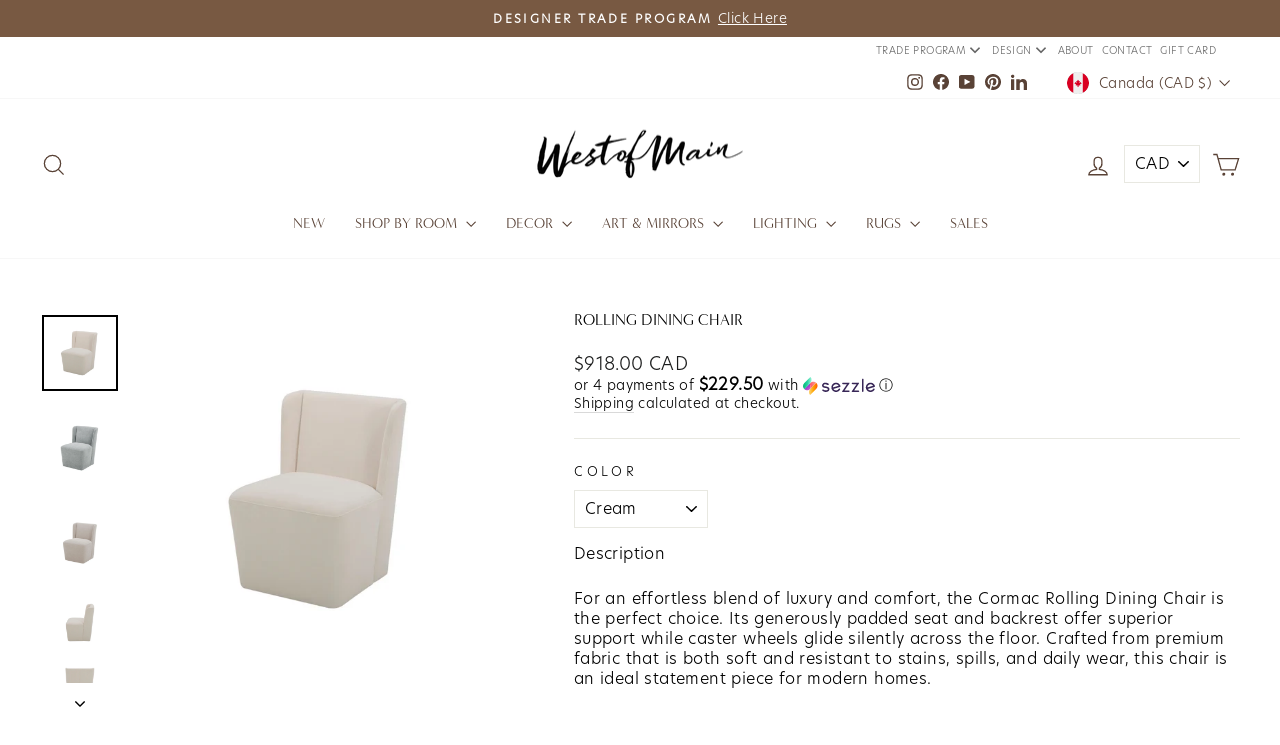

--- FILE ---
content_type: text/html; charset=utf-8
request_url: https://westofmain.com/products/rolling-dining-chair
body_size: 47216
content:















<!doctype html>
<html class="no-js" lang="en" dir="ltr">
<head>
  <meta charset="utf-8">
  <meta http-equiv="X-UA-Compatible" content="IE=edge,chrome=1">
  <meta name="viewport" content="width=device-width,initial-scale=1">
  <meta name="theme-color" content="#f6f1ed">
  <link rel="canonical" href="https://westofmain.com/products/rolling-dining-chair">
  <link rel="preconnect" href="https://cdn.shopify.com" crossorigin>
  <link rel="preconnect" href="https://fonts.shopifycdn.com" crossorigin>
  <link rel="dns-prefetch" href="https://productreviews.shopifycdn.com">
  <link rel="dns-prefetch" href="https://ajax.googleapis.com">
  <link rel="dns-prefetch" href="https://maps.googleapis.com">
  <link rel="dns-prefetch" href="https://maps.gstatic.com"><link rel="shortcut icon" href="//westofmain.com/cdn/shop/files/WOM_LOGO_ICON_RGB_BLACK_1_b1750c2c-64c0-46c1-b621-605c8b0590e4_32x32.png?v=1707237980" type="image/png" /><title>Rolling Dining Chair
&ndash; West of Main
</title>
<meta name="description" content="For an effortless blend of luxury and comfort, the Cormac Rolling Dining Chair is the perfect choice. Its generously padded seat and backrest offer superior support while caster wheels glide silently across the floor. Crafted from premium fabric that is both soft and resistant to stains, spills, and daily wear, this ch"><meta property="og:site_name" content="West of Main">
  <meta property="og:url" content="https://westofmain.com/products/rolling-dining-chair">
  <meta property="og:title" content="Rolling Dining Chair">
  <meta property="og:type" content="product">
  <meta property="og:description" content="For an effortless blend of luxury and comfort, the Cormac Rolling Dining Chair is the perfect choice. Its generously padded seat and backrest offer superior support while caster wheels glide silently across the floor. Crafted from premium fabric that is both soft and resistant to stains, spills, and daily wear, this ch"><meta property="og:image" content="http://westofmain.com/cdn/shop/files/BOLC2300-2239_32.png?v=1700252756">
    <meta property="og:image:secure_url" content="https://westofmain.com/cdn/shop/files/BOLC2300-2239_32.png?v=1700252756">
    <meta property="og:image:width" content="1200">
    <meta property="og:image:height" content="1200"><meta name="twitter:site" content="@">
  <meta name="twitter:card" content="summary_large_image">
  <meta name="twitter:title" content="Rolling Dining Chair">
  <meta name="twitter:description" content="For an effortless blend of luxury and comfort, the Cormac Rolling Dining Chair is the perfect choice. Its generously padded seat and backrest offer superior support while caster wheels glide silently across the floor. Crafted from premium fabric that is both soft and resistant to stains, spills, and daily wear, this ch">
<style data-shopify>@font-face {
  font-family: Poppins;
  font-weight: 400;
  font-style: normal;
  font-display: swap;
  src: url("//westofmain.com/cdn/fonts/poppins/poppins_n4.0ba78fa5af9b0e1a374041b3ceaadf0a43b41362.woff2") format("woff2"),
       url("//westofmain.com/cdn/fonts/poppins/poppins_n4.214741a72ff2596839fc9760ee7a770386cf16ca.woff") format("woff");
}

  @font-face {
  font-family: Poppins;
  font-weight: 300;
  font-style: normal;
  font-display: swap;
  src: url("//westofmain.com/cdn/fonts/poppins/poppins_n3.05f58335c3209cce17da4f1f1ab324ebe2982441.woff2") format("woff2"),
       url("//westofmain.com/cdn/fonts/poppins/poppins_n3.6971368e1f131d2c8ff8e3a44a36b577fdda3ff5.woff") format("woff");
}


  @font-face {
  font-family: Poppins;
  font-weight: 600;
  font-style: normal;
  font-display: swap;
  src: url("//westofmain.com/cdn/fonts/poppins/poppins_n6.aa29d4918bc243723d56b59572e18228ed0786f6.woff2") format("woff2"),
       url("//westofmain.com/cdn/fonts/poppins/poppins_n6.5f815d845fe073750885d5b7e619ee00e8111208.woff") format("woff");
}

  @font-face {
  font-family: Poppins;
  font-weight: 300;
  font-style: italic;
  font-display: swap;
  src: url("//westofmain.com/cdn/fonts/poppins/poppins_i3.8536b4423050219f608e17f134fe9ea3b01ed890.woff2") format("woff2"),
       url("//westofmain.com/cdn/fonts/poppins/poppins_i3.0f4433ada196bcabf726ed78f8e37e0995762f7f.woff") format("woff");
}

  @font-face {
  font-family: Poppins;
  font-weight: 600;
  font-style: italic;
  font-display: swap;
  src: url("//westofmain.com/cdn/fonts/poppins/poppins_i6.bb8044d6203f492888d626dafda3c2999253e8e9.woff2") format("woff2"),
       url("//westofmain.com/cdn/fonts/poppins/poppins_i6.e233dec1a61b1e7dead9f920159eda42280a02c3.woff") format("woff");
}

</style><link href="//westofmain.com/cdn/shop/t/101/assets/theme.css?v=57171850695397877221756136090" rel="stylesheet" type="text/css" media="all" />
<style data-shopify>:root {
    --typeHeaderPrimary: "Minerva_Modern_Regular";
    --typeHeaderFallback: sans-serif;
    --typeHeaderSize: 22px;
    --typeHeaderWeight: 400;
    --typeHeaderLineHeight: 0.8;
    --typeHeaderSpacing: 0.0em;

    --typeBasePrimary: "Hero_New_Light";
    --typeBaseFallback:sans-serif;
    --typeBaseSize: 16px;
    --typeBaseWeight: 300;
    --typeBaseSpacing: 0.025em;
    --typeBaseLineHeight: 1.3;
    --typeBaselineHeightMinus01: 1.2;

    --typeCollectionTitle: 15px;

    --iconWeight: 3px;
    --iconLinecaps: miter;

    
        --buttonRadius: 3px;
    

    --colorGridOverlayOpacity: 0.1;
    }

    .placeholder-content {
    background-image: linear-gradient(100deg, #ffffff 40%, #f7f7f7 63%, #ffffff 79%);
    }</style><script>
    document.documentElement.className = document.documentElement.className.replace('no-js', 'js');

    window.theme = window.theme || {};
    theme.routes = {
      home: "/",
      cart: "/cart.js",
      cartPage: "/cart",
      cartAdd: "/cart/add.js",
      cartChange: "/cart/change.js",
      search: "/search",
      predictiveSearch: "/search/suggest"
    };
    theme.strings = {
      soldOut: "Sold Out",
      unavailable: "Unavailable",
      inStockLabel: "In stock, ready to ship",
      oneStockLabel: "Low stock - [count] item left",
      otherStockLabel: "Low stock - [count] items left",
      willNotShipUntil: "Ready to ship [date]",
      willBeInStockAfter: "Back in stock [date]",
      waitingForStock: "Inventory on the way",
      savePrice: "Save [saved_amount]",
      cartEmpty: "Your cart is currently empty.",
      cartTermsConfirmation: "You must agree with the terms and conditions of sales to check out",
      searchCollections: "Collections",
      searchPages: "Pages",
      searchArticles: "Articles",
      productFrom: "from ",
      maxQuantity: "You can only have [quantity] of [title] in your cart."
    };
    theme.settings = {
      cartType: "drawer",
      isCustomerTemplate: false,
      moneyFormat: "\u003cspan class=money\u003e${{amount}}\u003c\/span\u003e",
      saveType: "dollar",
      productImageSize: "square",
      productImageCover: false,
      predictiveSearch: true,
      predictiveSearchType: null,
      predictiveSearchVendor: false,
      predictiveSearchPrice: true,
      quickView: true,
      themeName: 'Impulse',
      themeVersion: "7.4.0"
    };
  </script>

  <script type='text/javascript' src='https://westofmain.com/apps/wlm/js/wlm-1.1.js'></script>


 
 









<style type="text/css">.wlm-message-pnf{text-align:center;}#wlm-pwd-form {padding: 30px 0;text-align: center}#wlm-wrapper,.wlm-form-holder {display: inline-block}#wlm-pwd-error {display: none;color: #fb8077;text-align: left}#wlm-pwd-error.wlm-error {border: 1px solid #fb8077}#wlm-pwd-form-button {display: inline-block!important;height: auto!important;padding: 8px 15px!important;background: #777;border-radius: 3px!important;color: #fff!important;text-decoration: none!important;vertical-align: top}.wlm-instantclick-fix,.wlm-item-selector {position: absolute;z-index: -999;display: none;height: 0;width: 0;font-size: 0;line-height: 0}</style>




























<script type='text/javascript'>
wlm.arrHideLinks.push('a[href$="/collections/wholesale-1"],a[href*="/collections/wholesale-1/"],a[href*="/collections/wholesale-1?"],a[href*="/collections/wholesale-1#"]');
</script><style type='text/css' class='wlm-auto-hl-styles'>a[href$="/collections/wholesale-1"],a[href*="/collections/wholesale-1/"],a[href*="/collections/wholesale-1?"],a[href*="/collections/wholesale-1#"]{ display: none !important; }</style>





        
      <script type='text/javascript'>
      
        wlm.navigateByLocation();
      
      wlm.jq(document).ready(function(){
        wlm.removeLinks();
      });
    </script>
    
    
        
                       
                        <style>.wlm-login-link {}</style>
                        <script>
                        var wlmHidePrice = {};
                        wlmHidePrice.textPrice = "Login to view price" ;
                        wlmHidePrice.hideAddToCart = parseInt("0");
                        wlmHidePrice.status = parseInt("0");
                        </script>
                        <script type="text/javascript" src="/apps/wlm/js/wlmhideprice.js?v=1.1.1"></script>
            
        
    

  <script>window.performance && window.performance.mark && window.performance.mark('shopify.content_for_header.start');</script><meta name="google-site-verification" content="gqrGxmMRcpJmYQd_-DIArscKOWAp87gr2DpYCuv7mV4">
<meta id="shopify-digital-wallet" name="shopify-digital-wallet" content="/4321025/digital_wallets/dialog">
<meta name="shopify-checkout-api-token" content="5a9c0aa6b6efe231d2aeca6858a43d55">
<link rel="alternate" type="application/json+oembed" href="https://westofmain.com/products/rolling-dining-chair.oembed">
<script async="async" src="/checkouts/internal/preloads.js?locale=en-CA"></script>
<link rel="preconnect" href="https://shop.app" crossorigin="anonymous">
<script async="async" src="https://shop.app/checkouts/internal/preloads.js?locale=en-CA&shop_id=4321025" crossorigin="anonymous"></script>
<script id="apple-pay-shop-capabilities" type="application/json">{"shopId":4321025,"countryCode":"CA","currencyCode":"CAD","merchantCapabilities":["supports3DS"],"merchantId":"gid:\/\/shopify\/Shop\/4321025","merchantName":"West of Main","requiredBillingContactFields":["postalAddress","email","phone"],"requiredShippingContactFields":["postalAddress","email","phone"],"shippingType":"shipping","supportedNetworks":["visa","masterCard","amex","discover","interac","jcb"],"total":{"type":"pending","label":"West of Main","amount":"1.00"},"shopifyPaymentsEnabled":true,"supportsSubscriptions":true}</script>
<script id="shopify-features" type="application/json">{"accessToken":"5a9c0aa6b6efe231d2aeca6858a43d55","betas":["rich-media-storefront-analytics"],"domain":"westofmain.com","predictiveSearch":true,"shopId":4321025,"locale":"en"}</script>
<script>var Shopify = Shopify || {};
Shopify.shop = "sascha-lafleur.myshopify.com";
Shopify.locale = "en";
Shopify.currency = {"active":"CAD","rate":"1.0"};
Shopify.country = "CA";
Shopify.theme = {"name":"WoM - Sept 19, 2024","id":171520524600,"schema_name":"Impulse","schema_version":"7.4.0","theme_store_id":857,"role":"main"};
Shopify.theme.handle = "null";
Shopify.theme.style = {"id":null,"handle":null};
Shopify.cdnHost = "westofmain.com/cdn";
Shopify.routes = Shopify.routes || {};
Shopify.routes.root = "/";</script>
<script type="module">!function(o){(o.Shopify=o.Shopify||{}).modules=!0}(window);</script>
<script>!function(o){function n(){var o=[];function n(){o.push(Array.prototype.slice.apply(arguments))}return n.q=o,n}var t=o.Shopify=o.Shopify||{};t.loadFeatures=n(),t.autoloadFeatures=n()}(window);</script>
<script>
  window.ShopifyPay = window.ShopifyPay || {};
  window.ShopifyPay.apiHost = "shop.app\/pay";
  window.ShopifyPay.redirectState = null;
</script>
<script id="shop-js-analytics" type="application/json">{"pageType":"product"}</script>
<script defer="defer" async type="module" src="//westofmain.com/cdn/shopifycloud/shop-js/modules/v2/client.init-shop-cart-sync_IZsNAliE.en.esm.js"></script>
<script defer="defer" async type="module" src="//westofmain.com/cdn/shopifycloud/shop-js/modules/v2/chunk.common_0OUaOowp.esm.js"></script>
<script type="module">
  await import("//westofmain.com/cdn/shopifycloud/shop-js/modules/v2/client.init-shop-cart-sync_IZsNAliE.en.esm.js");
await import("//westofmain.com/cdn/shopifycloud/shop-js/modules/v2/chunk.common_0OUaOowp.esm.js");

  window.Shopify.SignInWithShop?.initShopCartSync?.({"fedCMEnabled":true,"windoidEnabled":true});

</script>
<script defer="defer" async type="module" src="//westofmain.com/cdn/shopifycloud/shop-js/modules/v2/client.payment-terms_CNlwjfZz.en.esm.js"></script>
<script defer="defer" async type="module" src="//westofmain.com/cdn/shopifycloud/shop-js/modules/v2/chunk.common_0OUaOowp.esm.js"></script>
<script defer="defer" async type="module" src="//westofmain.com/cdn/shopifycloud/shop-js/modules/v2/chunk.modal_CGo_dVj3.esm.js"></script>
<script type="module">
  await import("//westofmain.com/cdn/shopifycloud/shop-js/modules/v2/client.payment-terms_CNlwjfZz.en.esm.js");
await import("//westofmain.com/cdn/shopifycloud/shop-js/modules/v2/chunk.common_0OUaOowp.esm.js");
await import("//westofmain.com/cdn/shopifycloud/shop-js/modules/v2/chunk.modal_CGo_dVj3.esm.js");

  
</script>
<script>
  window.Shopify = window.Shopify || {};
  if (!window.Shopify.featureAssets) window.Shopify.featureAssets = {};
  window.Shopify.featureAssets['shop-js'] = {"shop-cart-sync":["modules/v2/client.shop-cart-sync_DLOhI_0X.en.esm.js","modules/v2/chunk.common_0OUaOowp.esm.js"],"init-fed-cm":["modules/v2/client.init-fed-cm_C6YtU0w6.en.esm.js","modules/v2/chunk.common_0OUaOowp.esm.js"],"shop-button":["modules/v2/client.shop-button_BCMx7GTG.en.esm.js","modules/v2/chunk.common_0OUaOowp.esm.js"],"shop-cash-offers":["modules/v2/client.shop-cash-offers_BT26qb5j.en.esm.js","modules/v2/chunk.common_0OUaOowp.esm.js","modules/v2/chunk.modal_CGo_dVj3.esm.js"],"init-windoid":["modules/v2/client.init-windoid_B9PkRMql.en.esm.js","modules/v2/chunk.common_0OUaOowp.esm.js"],"init-shop-email-lookup-coordinator":["modules/v2/client.init-shop-email-lookup-coordinator_DZkqjsbU.en.esm.js","modules/v2/chunk.common_0OUaOowp.esm.js"],"shop-toast-manager":["modules/v2/client.shop-toast-manager_Di2EnuM7.en.esm.js","modules/v2/chunk.common_0OUaOowp.esm.js"],"shop-login-button":["modules/v2/client.shop-login-button_BtqW_SIO.en.esm.js","modules/v2/chunk.common_0OUaOowp.esm.js","modules/v2/chunk.modal_CGo_dVj3.esm.js"],"avatar":["modules/v2/client.avatar_BTnouDA3.en.esm.js"],"pay-button":["modules/v2/client.pay-button_CWa-C9R1.en.esm.js","modules/v2/chunk.common_0OUaOowp.esm.js"],"init-shop-cart-sync":["modules/v2/client.init-shop-cart-sync_IZsNAliE.en.esm.js","modules/v2/chunk.common_0OUaOowp.esm.js"],"init-customer-accounts":["modules/v2/client.init-customer-accounts_DenGwJTU.en.esm.js","modules/v2/client.shop-login-button_BtqW_SIO.en.esm.js","modules/v2/chunk.common_0OUaOowp.esm.js","modules/v2/chunk.modal_CGo_dVj3.esm.js"],"init-shop-for-new-customer-accounts":["modules/v2/client.init-shop-for-new-customer-accounts_JdHXxpS9.en.esm.js","modules/v2/client.shop-login-button_BtqW_SIO.en.esm.js","modules/v2/chunk.common_0OUaOowp.esm.js","modules/v2/chunk.modal_CGo_dVj3.esm.js"],"init-customer-accounts-sign-up":["modules/v2/client.init-customer-accounts-sign-up_D6__K_p8.en.esm.js","modules/v2/client.shop-login-button_BtqW_SIO.en.esm.js","modules/v2/chunk.common_0OUaOowp.esm.js","modules/v2/chunk.modal_CGo_dVj3.esm.js"],"checkout-modal":["modules/v2/client.checkout-modal_C_ZQDY6s.en.esm.js","modules/v2/chunk.common_0OUaOowp.esm.js","modules/v2/chunk.modal_CGo_dVj3.esm.js"],"shop-follow-button":["modules/v2/client.shop-follow-button_XetIsj8l.en.esm.js","modules/v2/chunk.common_0OUaOowp.esm.js","modules/v2/chunk.modal_CGo_dVj3.esm.js"],"lead-capture":["modules/v2/client.lead-capture_DvA72MRN.en.esm.js","modules/v2/chunk.common_0OUaOowp.esm.js","modules/v2/chunk.modal_CGo_dVj3.esm.js"],"shop-login":["modules/v2/client.shop-login_ClXNxyh6.en.esm.js","modules/v2/chunk.common_0OUaOowp.esm.js","modules/v2/chunk.modal_CGo_dVj3.esm.js"],"payment-terms":["modules/v2/client.payment-terms_CNlwjfZz.en.esm.js","modules/v2/chunk.common_0OUaOowp.esm.js","modules/v2/chunk.modal_CGo_dVj3.esm.js"]};
</script>
<script>(function() {
  var isLoaded = false;
  function asyncLoad() {
    if (isLoaded) return;
    isLoaded = true;
    var urls = ["https:\/\/widgetic.com\/sdk\/sdk.js?shop=sascha-lafleur.myshopify.com","https:\/\/sellup.herokuapp.com\/kartifyjs\/kartify.js?shop=sascha-lafleur.myshopify.com","https:\/\/sellup.herokuapp.com\/kartifyjs\/kartify.js?shop=sascha-lafleur.myshopify.com","\/\/cdn.shopify.com\/proxy\/9a47a3306fbcfb3b589ca53b9f2b02de1245a649962746b652517f74c649316a\/app.heap-static.com\/integrations\/shopify-one-click\/js\/script-tag?shop=sascha-lafleur.myshopify.com\u0026sp-cache-control=cHVibGljLCBtYXgtYWdlPTkwMA","https:\/\/instafeed.nfcube.com\/cdn\/b23312ccc0fa988d667d283466644940.js?shop=sascha-lafleur.myshopify.com","\/\/www.powr.io\/powr.js?powr-token=sascha-lafleur.myshopify.com\u0026external-type=shopify\u0026shop=sascha-lafleur.myshopify.com","https:\/\/seo.apps.avada.io\/scripttag\/avada-seo-installed.js?shop=sascha-lafleur.myshopify.com","https:\/\/shopify-widget.route.com\/shopify.widget.js?shop=sascha-lafleur.myshopify.com","https:\/\/sellup.herokuapp.com\/upseller.js?shop=sascha-lafleur.myshopify.com","https:\/\/slider.bestfreecdn.com\/storage\/js\/slider-4321025.js?ver=6\u0026shop=sascha-lafleur.myshopify.com","https:\/\/slider.bestfreecdn.com\/storage\/js\/slider-4321025.js?ver=6\u0026shop=sascha-lafleur.myshopify.com","https:\/\/slider.bestfreecdn.com\/storage\/js\/slider-4321025.js?ver=6\u0026shop=sascha-lafleur.myshopify.com"];
    for (var i = 0; i < urls.length; i++) {
      var s = document.createElement('script');
      s.type = 'text/javascript';
      s.async = true;
      s.src = urls[i];
      var x = document.getElementsByTagName('script')[0];
      x.parentNode.insertBefore(s, x);
    }
  };
  if(window.attachEvent) {
    window.attachEvent('onload', asyncLoad);
  } else {
    window.addEventListener('load', asyncLoad, false);
  }
})();</script>
<script id="__st">var __st={"a":4321025,"offset":-18000,"reqid":"28b131f8-e984-458b-b230-abce07ba996a-1768400040","pageurl":"westofmain.com\/products\/rolling-dining-chair","u":"2ce6aa66807b","p":"product","rtyp":"product","rid":8843010146616};</script>
<script>window.ShopifyPaypalV4VisibilityTracking = true;</script>
<script id="captcha-bootstrap">!function(){'use strict';const t='contact',e='account',n='new_comment',o=[[t,t],['blogs',n],['comments',n],[t,'customer']],c=[[e,'customer_login'],[e,'guest_login'],[e,'recover_customer_password'],[e,'create_customer']],r=t=>t.map((([t,e])=>`form[action*='/${t}']:not([data-nocaptcha='true']) input[name='form_type'][value='${e}']`)).join(','),a=t=>()=>t?[...document.querySelectorAll(t)].map((t=>t.form)):[];function s(){const t=[...o],e=r(t);return a(e)}const i='password',u='form_key',d=['recaptcha-v3-token','g-recaptcha-response','h-captcha-response',i],f=()=>{try{return window.sessionStorage}catch{return}},m='__shopify_v',_=t=>t.elements[u];function p(t,e,n=!1){try{const o=window.sessionStorage,c=JSON.parse(o.getItem(e)),{data:r}=function(t){const{data:e,action:n}=t;return t[m]||n?{data:e,action:n}:{data:t,action:n}}(c);for(const[e,n]of Object.entries(r))t.elements[e]&&(t.elements[e].value=n);n&&o.removeItem(e)}catch(o){console.error('form repopulation failed',{error:o})}}const l='form_type',E='cptcha';function T(t){t.dataset[E]=!0}const w=window,h=w.document,L='Shopify',v='ce_forms',y='captcha';let A=!1;((t,e)=>{const n=(g='f06e6c50-85a8-45c8-87d0-21a2b65856fe',I='https://cdn.shopify.com/shopifycloud/storefront-forms-hcaptcha/ce_storefront_forms_captcha_hcaptcha.v1.5.2.iife.js',D={infoText:'Protected by hCaptcha',privacyText:'Privacy',termsText:'Terms'},(t,e,n)=>{const o=w[L][v],c=o.bindForm;if(c)return c(t,g,e,D).then(n);var r;o.q.push([[t,g,e,D],n]),r=I,A||(h.body.append(Object.assign(h.createElement('script'),{id:'captcha-provider',async:!0,src:r})),A=!0)});var g,I,D;w[L]=w[L]||{},w[L][v]=w[L][v]||{},w[L][v].q=[],w[L][y]=w[L][y]||{},w[L][y].protect=function(t,e){n(t,void 0,e),T(t)},Object.freeze(w[L][y]),function(t,e,n,w,h,L){const[v,y,A,g]=function(t,e,n){const i=e?o:[],u=t?c:[],d=[...i,...u],f=r(d),m=r(i),_=r(d.filter((([t,e])=>n.includes(e))));return[a(f),a(m),a(_),s()]}(w,h,L),I=t=>{const e=t.target;return e instanceof HTMLFormElement?e:e&&e.form},D=t=>v().includes(t);t.addEventListener('submit',(t=>{const e=I(t);if(!e)return;const n=D(e)&&!e.dataset.hcaptchaBound&&!e.dataset.recaptchaBound,o=_(e),c=g().includes(e)&&(!o||!o.value);(n||c)&&t.preventDefault(),c&&!n&&(function(t){try{if(!f())return;!function(t){const e=f();if(!e)return;const n=_(t);if(!n)return;const o=n.value;o&&e.removeItem(o)}(t);const e=Array.from(Array(32),(()=>Math.random().toString(36)[2])).join('');!function(t,e){_(t)||t.append(Object.assign(document.createElement('input'),{type:'hidden',name:u})),t.elements[u].value=e}(t,e),function(t,e){const n=f();if(!n)return;const o=[...t.querySelectorAll(`input[type='${i}']`)].map((({name:t})=>t)),c=[...d,...o],r={};for(const[a,s]of new FormData(t).entries())c.includes(a)||(r[a]=s);n.setItem(e,JSON.stringify({[m]:1,action:t.action,data:r}))}(t,e)}catch(e){console.error('failed to persist form',e)}}(e),e.submit())}));const S=(t,e)=>{t&&!t.dataset[E]&&(n(t,e.some((e=>e===t))),T(t))};for(const o of['focusin','change'])t.addEventListener(o,(t=>{const e=I(t);D(e)&&S(e,y())}));const B=e.get('form_key'),M=e.get(l),P=B&&M;t.addEventListener('DOMContentLoaded',(()=>{const t=y();if(P)for(const e of t)e.elements[l].value===M&&p(e,B);[...new Set([...A(),...v().filter((t=>'true'===t.dataset.shopifyCaptcha))])].forEach((e=>S(e,t)))}))}(h,new URLSearchParams(w.location.search),n,t,e,['guest_login'])})(!0,!1)}();</script>
<script integrity="sha256-4kQ18oKyAcykRKYeNunJcIwy7WH5gtpwJnB7kiuLZ1E=" data-source-attribution="shopify.loadfeatures" defer="defer" src="//westofmain.com/cdn/shopifycloud/storefront/assets/storefront/load_feature-a0a9edcb.js" crossorigin="anonymous"></script>
<script crossorigin="anonymous" defer="defer" src="//westofmain.com/cdn/shopifycloud/storefront/assets/shopify_pay/storefront-65b4c6d7.js?v=20250812"></script>
<script data-source-attribution="shopify.dynamic_checkout.dynamic.init">var Shopify=Shopify||{};Shopify.PaymentButton=Shopify.PaymentButton||{isStorefrontPortableWallets:!0,init:function(){window.Shopify.PaymentButton.init=function(){};var t=document.createElement("script");t.src="https://westofmain.com/cdn/shopifycloud/portable-wallets/latest/portable-wallets.en.js",t.type="module",document.head.appendChild(t)}};
</script>
<script data-source-attribution="shopify.dynamic_checkout.buyer_consent">
  function portableWalletsHideBuyerConsent(e){var t=document.getElementById("shopify-buyer-consent"),n=document.getElementById("shopify-subscription-policy-button");t&&n&&(t.classList.add("hidden"),t.setAttribute("aria-hidden","true"),n.removeEventListener("click",e))}function portableWalletsShowBuyerConsent(e){var t=document.getElementById("shopify-buyer-consent"),n=document.getElementById("shopify-subscription-policy-button");t&&n&&(t.classList.remove("hidden"),t.removeAttribute("aria-hidden"),n.addEventListener("click",e))}window.Shopify?.PaymentButton&&(window.Shopify.PaymentButton.hideBuyerConsent=portableWalletsHideBuyerConsent,window.Shopify.PaymentButton.showBuyerConsent=portableWalletsShowBuyerConsent);
</script>
<script data-source-attribution="shopify.dynamic_checkout.cart.bootstrap">document.addEventListener("DOMContentLoaded",(function(){function t(){return document.querySelector("shopify-accelerated-checkout-cart, shopify-accelerated-checkout")}if(t())Shopify.PaymentButton.init();else{new MutationObserver((function(e,n){t()&&(Shopify.PaymentButton.init(),n.disconnect())})).observe(document.body,{childList:!0,subtree:!0})}}));
</script>
<link id="shopify-accelerated-checkout-styles" rel="stylesheet" media="screen" href="https://westofmain.com/cdn/shopifycloud/portable-wallets/latest/accelerated-checkout-backwards-compat.css" crossorigin="anonymous">
<style id="shopify-accelerated-checkout-cart">
        #shopify-buyer-consent {
  margin-top: 1em;
  display: inline-block;
  width: 100%;
}

#shopify-buyer-consent.hidden {
  display: none;
}

#shopify-subscription-policy-button {
  background: none;
  border: none;
  padding: 0;
  text-decoration: underline;
  font-size: inherit;
  cursor: pointer;
}

#shopify-subscription-policy-button::before {
  box-shadow: none;
}

      </style>

<script>window.performance && window.performance.mark && window.performance.mark('shopify.content_for_header.end');</script>
  <!-- "snippets/shogun-products.liquid" was not rendered, the associated app was uninstalled -->


  <script src="//westofmain.com/cdn/shop/t/101/assets/vendor-scripts-v11.js" defer="defer"></script><link rel="stylesheet" href="//westofmain.com/cdn/shop/t/101/assets/country-flags.css"><script src="//westofmain.com/cdn/shop/t/101/assets/theme.js?v=66447858802808184731724854936" defer="defer"></script>

  <!-- "snippets/shogun-head.liquid" was not rendered, the associated app was uninstalled -->



  <!-- Google Analytics (for Elfsight Survey Tracking) -->
  <script async src="https://www.googletagmanager.com/gtag/js?id=G-5S27W0H79J"></script>
  <script>
    window.dataLayer = window.dataLayer || [];
    function gtag(){dataLayer.push(arguments);}
    gtag('js', new Date());
    gtag('config', 'G-5S27W0H79J');
  </script>

  



<!-- BEGIN app block: shopify://apps/wsh-wholesale-pricing/blocks/app-embed/94cbfa01-7191-4bb2-bcd8-b519b9b3bd06 --><script>

  window.wpdExtensionIsProductPage = {"id":8843010146616,"title":"Rolling Dining Chair","handle":"rolling-dining-chair","description":"\u003cp\u003eFor an effortless blend of luxury and comfort, the Cormac Rolling Dining Chair is the perfect choice. Its generously padded seat and backrest offer superior support while caster wheels glide silently across the floor. Crafted from premium fabric that is both soft and resistant to stains, spills, and daily wear, this chair is an ideal statement piece for modern homes.\u003c\/p\u003e\n\u003ch5\u003eDimensions:\u003c\/h5\u003e\n\u003cul\u003e\n\u003cli\u003e\n\u003cmeta charset=\"utf-8\"\u003e \u003cspan\u003eWidth - 23.2” \u003c\/span\u003e\n\u003c\/li\u003e\n\u003cli\u003e\u003cspan\u003eDepth - 16.0” \u003c\/span\u003e\u003c\/li\u003e\n\u003cli\u003e\u003cspan\u003eHeight - 22.0” \u003c\/span\u003e\u003c\/li\u003e\n\u003c\/ul\u003e\n\u003ch5\u003e\u003cspan\u003eMaterials:\u003c\/span\u003e\u003c\/h5\u003e\n\u003cul\u003e\n\u003cli\u003e\n\u003cspan\u003e\u003cmeta charset=\"utf-8\"\u003e100% Polyester\u003c\/span\u003e\u003cstrong\u003e\u003c\/strong\u003e\n\u003c\/li\u003e\n\u003c\/ul\u003e","published_at":"2023-11-17T11:57:23-05:00","created_at":"2023-11-07T14:09:15-05:00","vendor":"Moe's","type":"Dining Chairs","tags":["Din. - Dining Chairs","Dining Room Collection"],"price":91800,"price_min":91800,"price_max":91800,"available":true,"price_varies":false,"compare_at_price":null,"compare_at_price_min":0,"compare_at_price_max":0,"compare_at_price_varies":false,"variants":[{"id":47339970789688,"title":"Cream","option1":"Cream","option2":null,"option3":null,"sku":"KQ-1035-05","requires_shipping":true,"taxable":true,"featured_image":{"id":43769128649016,"product_id":8843010146616,"position":1,"created_at":"2023-11-17T15:24:17-05:00","updated_at":"2023-11-17T15:25:56-05:00","alt":null,"width":1200,"height":1200,"src":"\/\/westofmain.com\/cdn\/shop\/files\/BOLC2300-2239_32.png?v=1700252756","variant_ids":[47339970789688]},"available":true,"name":"Rolling Dining Chair - Cream","public_title":"Cream","options":["Cream"],"price":91800,"weight":28000,"compare_at_price":null,"inventory_quantity":0,"inventory_management":"shopify","inventory_policy":"continue","barcode":null,"featured_media":{"alt":null,"id":36216653545784,"position":1,"preview_image":{"aspect_ratio":1.0,"height":1200,"width":1200,"src":"\/\/westofmain.com\/cdn\/shop\/files\/BOLC2300-2239_32.png?v=1700252756"}},"requires_selling_plan":false,"selling_plan_allocations":[]},{"id":47339970855224,"title":"Slate Green","option1":"Slate Green","option2":null,"option3":null,"sku":"KQ-1035-16","requires_shipping":true,"taxable":true,"featured_image":{"id":43769134186808,"product_id":8843010146616,"position":2,"created_at":"2023-11-17T15:25:00-05:00","updated_at":"2025-07-24T13:31:31-04:00","alt":null,"width":1200,"height":1200,"src":"\/\/westofmain.com\/cdn\/shop\/files\/BOLC2300-2239_33.png?v=1753378291","variant_ids":[47339970855224]},"available":true,"name":"Rolling Dining Chair - Slate Green","public_title":"Slate Green","options":["Slate Green"],"price":91800,"weight":28000,"compare_at_price":null,"inventory_quantity":0,"inventory_management":"shopify","inventory_policy":"continue","barcode":null,"featured_media":{"alt":null,"id":36216659280184,"position":2,"preview_image":{"aspect_ratio":1.0,"height":1200,"width":1200,"src":"\/\/westofmain.com\/cdn\/shop\/files\/BOLC2300-2239_33.png?v=1753378291"}},"requires_selling_plan":false,"selling_plan_allocations":[]},{"id":47339970887992,"title":"Warm Sand","option1":"Warm Sand","option2":null,"option3":null,"sku":"KQ-1035-39","requires_shipping":true,"taxable":true,"featured_image":{"id":43769141002552,"product_id":8843010146616,"position":3,"created_at":"2023-11-17T15:25:50-05:00","updated_at":"2025-07-24T13:31:31-04:00","alt":null,"width":1200,"height":1200,"src":"\/\/westofmain.com\/cdn\/shop\/files\/BOLC2300-2239_34.png?v=1753378291","variant_ids":[47339970887992]},"available":true,"name":"Rolling Dining Chair - Warm Sand","public_title":"Warm Sand","options":["Warm Sand"],"price":91800,"weight":28000,"compare_at_price":null,"inventory_quantity":0,"inventory_management":"shopify","inventory_policy":"continue","barcode":null,"featured_media":{"alt":null,"id":36216666095928,"position":3,"preview_image":{"aspect_ratio":1.0,"height":1200,"width":1200,"src":"\/\/westofmain.com\/cdn\/shop\/files\/BOLC2300-2239_34.png?v=1753378291"}},"requires_selling_plan":false,"selling_plan_allocations":[]}],"images":["\/\/westofmain.com\/cdn\/shop\/files\/BOLC2300-2239_32.png?v=1700252756","\/\/westofmain.com\/cdn\/shop\/files\/BOLC2300-2239_33.png?v=1753378291","\/\/westofmain.com\/cdn\/shop\/files\/BOLC2300-2239_34.png?v=1753378291","\/\/westofmain.com\/cdn\/shop\/files\/544082.jpg?v=1753378291","\/\/westofmain.com\/cdn\/shop\/files\/544085.jpg?v=1753378291","\/\/westofmain.com\/cdn\/shop\/files\/544088.jpg?v=1753378291","\/\/westofmain.com\/cdn\/shop\/files\/544091.jpg?v=1753378291","\/\/westofmain.com\/cdn\/shop\/files\/544094.jpg?v=1753378291","\/\/westofmain.com\/cdn\/shop\/files\/CORMAC-ROLLING-DINING-CHAIR-PERFORMANCE-FABRIC_5fa62954-5b5a-4c59-966d-3435641ab1db.jpg?v=1753378291","\/\/westofmain.com\/cdn\/shop\/files\/548150.jpg?v=1753378291","\/\/westofmain.com\/cdn\/shop\/files\/548153.jpg?v=1753378291","\/\/westofmain.com\/cdn\/shop\/files\/548156.jpg?v=1753378291","\/\/westofmain.com\/cdn\/shop\/files\/548159.jpg?v=1753378291","\/\/westofmain.com\/cdn\/shop\/files\/548162.jpg?v=1753378291","\/\/westofmain.com\/cdn\/shop\/files\/CORMAC-ROLLING-DINING-CHAIR-PERFORMANCE-FABRIC-SLATE-GREEN.jpg?v=1753378291","\/\/westofmain.com\/cdn\/shop\/files\/546284.jpg?v=1753378291","\/\/westofmain.com\/cdn\/shop\/files\/546287.jpg?v=1753378291","\/\/westofmain.com\/cdn\/shop\/files\/546293.jpg?v=1700252756","\/\/westofmain.com\/cdn\/shop\/files\/546296.jpg?v=1700252756","\/\/westofmain.com\/cdn\/shop\/files\/546299.jpg?v=1700252756","\/\/westofmain.com\/cdn\/shop\/files\/546302.jpg?v=1700252756","\/\/westofmain.com\/cdn\/shop\/files\/546305.jpg?v=1700252756","\/\/westofmain.com\/cdn\/shop\/files\/CORMAC-ROLLING-DINING-CHAIR-PERFORMANCE-FABRIC.jpg?v=1700252756"],"featured_image":"\/\/westofmain.com\/cdn\/shop\/files\/BOLC2300-2239_32.png?v=1700252756","options":["Color"],"media":[{"alt":null,"id":36216653545784,"position":1,"preview_image":{"aspect_ratio":1.0,"height":1200,"width":1200,"src":"\/\/westofmain.com\/cdn\/shop\/files\/BOLC2300-2239_32.png?v=1700252756"},"aspect_ratio":1.0,"height":1200,"media_type":"image","src":"\/\/westofmain.com\/cdn\/shop\/files\/BOLC2300-2239_32.png?v=1700252756","width":1200},{"alt":null,"id":36216659280184,"position":2,"preview_image":{"aspect_ratio":1.0,"height":1200,"width":1200,"src":"\/\/westofmain.com\/cdn\/shop\/files\/BOLC2300-2239_33.png?v=1753378291"},"aspect_ratio":1.0,"height":1200,"media_type":"image","src":"\/\/westofmain.com\/cdn\/shop\/files\/BOLC2300-2239_33.png?v=1753378291","width":1200},{"alt":null,"id":36216666095928,"position":3,"preview_image":{"aspect_ratio":1.0,"height":1200,"width":1200,"src":"\/\/westofmain.com\/cdn\/shop\/files\/BOLC2300-2239_34.png?v=1753378291"},"aspect_ratio":1.0,"height":1200,"media_type":"image","src":"\/\/westofmain.com\/cdn\/shop\/files\/BOLC2300-2239_34.png?v=1753378291","width":1200},{"alt":null,"id":36110432239928,"position":4,"preview_image":{"aspect_ratio":1.688,"height":1185,"width":2000,"src":"\/\/westofmain.com\/cdn\/shop\/files\/544082.jpg?v=1753378291"},"aspect_ratio":1.688,"height":1185,"media_type":"image","src":"\/\/westofmain.com\/cdn\/shop\/files\/544082.jpg?v=1753378291","width":2000},{"alt":null,"id":36110432272696,"position":5,"preview_image":{"aspect_ratio":1.688,"height":1185,"width":2000,"src":"\/\/westofmain.com\/cdn\/shop\/files\/544085.jpg?v=1753378291"},"aspect_ratio":1.688,"height":1185,"media_type":"image","src":"\/\/westofmain.com\/cdn\/shop\/files\/544085.jpg?v=1753378291","width":2000},{"alt":null,"id":36110432305464,"position":6,"preview_image":{"aspect_ratio":1.688,"height":1185,"width":2000,"src":"\/\/westofmain.com\/cdn\/shop\/files\/544088.jpg?v=1753378291"},"aspect_ratio":1.688,"height":1185,"media_type":"image","src":"\/\/westofmain.com\/cdn\/shop\/files\/544088.jpg?v=1753378291","width":2000},{"alt":null,"id":36110432338232,"position":7,"preview_image":{"aspect_ratio":1.688,"height":1185,"width":2000,"src":"\/\/westofmain.com\/cdn\/shop\/files\/544091.jpg?v=1753378291"},"aspect_ratio":1.688,"height":1185,"media_type":"image","src":"\/\/westofmain.com\/cdn\/shop\/files\/544091.jpg?v=1753378291","width":2000},{"alt":null,"id":36110432371000,"position":8,"preview_image":{"aspect_ratio":1.688,"height":1185,"width":2000,"src":"\/\/westofmain.com\/cdn\/shop\/files\/544094.jpg?v=1753378291"},"aspect_ratio":1.688,"height":1185,"media_type":"image","src":"\/\/westofmain.com\/cdn\/shop\/files\/544094.jpg?v=1753378291","width":2000},{"alt":null,"id":36110432403768,"position":9,"preview_image":{"aspect_ratio":1.688,"height":1185,"width":2000,"src":"\/\/westofmain.com\/cdn\/shop\/files\/CORMAC-ROLLING-DINING-CHAIR-PERFORMANCE-FABRIC_5fa62954-5b5a-4c59-966d-3435641ab1db.jpg?v=1753378291"},"aspect_ratio":1.688,"height":1185,"media_type":"image","src":"\/\/westofmain.com\/cdn\/shop\/files\/CORMAC-ROLLING-DINING-CHAIR-PERFORMANCE-FABRIC_5fa62954-5b5a-4c59-966d-3435641ab1db.jpg?v=1753378291","width":2000},{"alt":null,"id":36110432469304,"position":10,"preview_image":{"aspect_ratio":1.688,"height":1185,"width":2000,"src":"\/\/westofmain.com\/cdn\/shop\/files\/548150.jpg?v=1753378291"},"aspect_ratio":1.688,"height":1185,"media_type":"image","src":"\/\/westofmain.com\/cdn\/shop\/files\/548150.jpg?v=1753378291","width":2000},{"alt":null,"id":36110432502072,"position":11,"preview_image":{"aspect_ratio":1.688,"height":1185,"width":2000,"src":"\/\/westofmain.com\/cdn\/shop\/files\/548153.jpg?v=1753378291"},"aspect_ratio":1.688,"height":1185,"media_type":"image","src":"\/\/westofmain.com\/cdn\/shop\/files\/548153.jpg?v=1753378291","width":2000},{"alt":null,"id":36110432534840,"position":12,"preview_image":{"aspect_ratio":1.688,"height":1185,"width":2000,"src":"\/\/westofmain.com\/cdn\/shop\/files\/548156.jpg?v=1753378291"},"aspect_ratio":1.688,"height":1185,"media_type":"image","src":"\/\/westofmain.com\/cdn\/shop\/files\/548156.jpg?v=1753378291","width":2000},{"alt":null,"id":36110432567608,"position":13,"preview_image":{"aspect_ratio":1.688,"height":1185,"width":2000,"src":"\/\/westofmain.com\/cdn\/shop\/files\/548159.jpg?v=1753378291"},"aspect_ratio":1.688,"height":1185,"media_type":"image","src":"\/\/westofmain.com\/cdn\/shop\/files\/548159.jpg?v=1753378291","width":2000},{"alt":null,"id":36110432600376,"position":14,"preview_image":{"aspect_ratio":1.688,"height":1185,"width":2000,"src":"\/\/westofmain.com\/cdn\/shop\/files\/548162.jpg?v=1753378291"},"aspect_ratio":1.688,"height":1185,"media_type":"image","src":"\/\/westofmain.com\/cdn\/shop\/files\/548162.jpg?v=1753378291","width":2000},{"alt":null,"id":36110432633144,"position":15,"preview_image":{"aspect_ratio":1.688,"height":1185,"width":2000,"src":"\/\/westofmain.com\/cdn\/shop\/files\/CORMAC-ROLLING-DINING-CHAIR-PERFORMANCE-FABRIC-SLATE-GREEN.jpg?v=1753378291"},"aspect_ratio":1.688,"height":1185,"media_type":"image","src":"\/\/westofmain.com\/cdn\/shop\/files\/CORMAC-ROLLING-DINING-CHAIR-PERFORMANCE-FABRIC-SLATE-GREEN.jpg?v=1753378291","width":2000},{"alt":null,"id":36110432665912,"position":16,"preview_image":{"aspect_ratio":1.688,"height":1185,"width":2000,"src":"\/\/westofmain.com\/cdn\/shop\/files\/546284.jpg?v=1753378291"},"aspect_ratio":1.688,"height":1185,"media_type":"image","src":"\/\/westofmain.com\/cdn\/shop\/files\/546284.jpg?v=1753378291","width":2000},{"alt":null,"id":36110432698680,"position":17,"preview_image":{"aspect_ratio":1.688,"height":1185,"width":2000,"src":"\/\/westofmain.com\/cdn\/shop\/files\/546287.jpg?v=1753378291"},"aspect_ratio":1.688,"height":1185,"media_type":"image","src":"\/\/westofmain.com\/cdn\/shop\/files\/546287.jpg?v=1753378291","width":2000},{"alt":null,"id":36110432764216,"position":18,"preview_image":{"aspect_ratio":1.688,"height":1185,"width":2000,"src":"\/\/westofmain.com\/cdn\/shop\/files\/546293.jpg?v=1700252756"},"aspect_ratio":1.688,"height":1185,"media_type":"image","src":"\/\/westofmain.com\/cdn\/shop\/files\/546293.jpg?v=1700252756","width":2000},{"alt":null,"id":36110432796984,"position":19,"preview_image":{"aspect_ratio":1.688,"height":1185,"width":2000,"src":"\/\/westofmain.com\/cdn\/shop\/files\/546296.jpg?v=1700252756"},"aspect_ratio":1.688,"height":1185,"media_type":"image","src":"\/\/westofmain.com\/cdn\/shop\/files\/546296.jpg?v=1700252756","width":2000},{"alt":null,"id":36110432829752,"position":20,"preview_image":{"aspect_ratio":1.688,"height":1185,"width":2000,"src":"\/\/westofmain.com\/cdn\/shop\/files\/546299.jpg?v=1700252756"},"aspect_ratio":1.688,"height":1185,"media_type":"image","src":"\/\/westofmain.com\/cdn\/shop\/files\/546299.jpg?v=1700252756","width":2000},{"alt":null,"id":36110432862520,"position":21,"preview_image":{"aspect_ratio":1.688,"height":1185,"width":2000,"src":"\/\/westofmain.com\/cdn\/shop\/files\/546302.jpg?v=1700252756"},"aspect_ratio":1.688,"height":1185,"media_type":"image","src":"\/\/westofmain.com\/cdn\/shop\/files\/546302.jpg?v=1700252756","width":2000},{"alt":null,"id":36110432895288,"position":22,"preview_image":{"aspect_ratio":1.688,"height":1185,"width":2000,"src":"\/\/westofmain.com\/cdn\/shop\/files\/546305.jpg?v=1700252756"},"aspect_ratio":1.688,"height":1185,"media_type":"image","src":"\/\/westofmain.com\/cdn\/shop\/files\/546305.jpg?v=1700252756","width":2000},{"alt":null,"id":36110432928056,"position":23,"preview_image":{"aspect_ratio":1.688,"height":1185,"width":2000,"src":"\/\/westofmain.com\/cdn\/shop\/files\/CORMAC-ROLLING-DINING-CHAIR-PERFORMANCE-FABRIC.jpg?v=1700252756"},"aspect_ratio":1.688,"height":1185,"media_type":"image","src":"\/\/westofmain.com\/cdn\/shop\/files\/CORMAC-ROLLING-DINING-CHAIR-PERFORMANCE-FABRIC.jpg?v=1700252756","width":2000}],"requires_selling_plan":false,"selling_plan_groups":[],"content":"\u003cp\u003eFor an effortless blend of luxury and comfort, the Cormac Rolling Dining Chair is the perfect choice. Its generously padded seat and backrest offer superior support while caster wheels glide silently across the floor. Crafted from premium fabric that is both soft and resistant to stains, spills, and daily wear, this chair is an ideal statement piece for modern homes.\u003c\/p\u003e\n\u003ch5\u003eDimensions:\u003c\/h5\u003e\n\u003cul\u003e\n\u003cli\u003e\n\u003cmeta charset=\"utf-8\"\u003e \u003cspan\u003eWidth - 23.2” \u003c\/span\u003e\n\u003c\/li\u003e\n\u003cli\u003e\u003cspan\u003eDepth - 16.0” \u003c\/span\u003e\u003c\/li\u003e\n\u003cli\u003e\u003cspan\u003eHeight - 22.0” \u003c\/span\u003e\u003c\/li\u003e\n\u003c\/ul\u003e\n\u003ch5\u003e\u003cspan\u003eMaterials:\u003c\/span\u003e\u003c\/h5\u003e\n\u003cul\u003e\n\u003cli\u003e\n\u003cspan\u003e\u003cmeta charset=\"utf-8\"\u003e100% Polyester\u003c\/span\u003e\u003cstrong\u003e\u003c\/strong\u003e\n\u003c\/li\u003e\n\u003c\/ul\u003e"};
  window.wpdExtensionIsProductPage.selected_or_first_available_variant = {"id":47339970789688,"title":"Cream","option1":"Cream","option2":null,"option3":null,"sku":"KQ-1035-05","requires_shipping":true,"taxable":true,"featured_image":{"id":43769128649016,"product_id":8843010146616,"position":1,"created_at":"2023-11-17T15:24:17-05:00","updated_at":"2023-11-17T15:25:56-05:00","alt":null,"width":1200,"height":1200,"src":"\/\/westofmain.com\/cdn\/shop\/files\/BOLC2300-2239_32.png?v=1700252756","variant_ids":[47339970789688]},"available":true,"name":"Rolling Dining Chair - Cream","public_title":"Cream","options":["Cream"],"price":91800,"weight":28000,"compare_at_price":null,"inventory_quantity":0,"inventory_management":"shopify","inventory_policy":"continue","barcode":null,"featured_media":{"alt":null,"id":36216653545784,"position":1,"preview_image":{"aspect_ratio":1.0,"height":1200,"width":1200,"src":"\/\/westofmain.com\/cdn\/shop\/files\/BOLC2300-2239_32.png?v=1700252756"}},"requires_selling_plan":false,"selling_plan_allocations":[]};
  window.wpdExtensionProductCollectionIds = "158268260399,156726100015,156726165551,499346571576";
;
window.wpdExtensionIsCartPage = false;

window.showCrossOutPrice = true;
window.WPDAppProxy = "/apps/wpdapp";


window.WPDMarketLocalization = "";
window.WPDMoneyFormat = "\u003cspan class=money\u003e${{amount}}\u003c\/span\u003e";


	
	

  
  
  
  
	
  
    window.is_wcp_wholesale_customer = false;
  
  window.wcp_customer = {
      email: "",
      id: "",
      tags: null,
      default_address: null,
      tax_exempt: false
    };
  window.shopPermanentDomain = "sascha-lafleur.myshopify.com";
  window.wpdAPIRootUrl = "https://bdr.wholesalehelper.io/";
</script>





<!-- END app block --><!-- BEGIN app block: shopify://apps/klaviyo-email-marketing-sms/blocks/klaviyo-onsite-embed/2632fe16-c075-4321-a88b-50b567f42507 -->












  <script async src="https://static.klaviyo.com/onsite/js/LwMNQf/klaviyo.js?company_id=LwMNQf"></script>
  <script>!function(){if(!window.klaviyo){window._klOnsite=window._klOnsite||[];try{window.klaviyo=new Proxy({},{get:function(n,i){return"push"===i?function(){var n;(n=window._klOnsite).push.apply(n,arguments)}:function(){for(var n=arguments.length,o=new Array(n),w=0;w<n;w++)o[w]=arguments[w];var t="function"==typeof o[o.length-1]?o.pop():void 0,e=new Promise((function(n){window._klOnsite.push([i].concat(o,[function(i){t&&t(i),n(i)}]))}));return e}}})}catch(n){window.klaviyo=window.klaviyo||[],window.klaviyo.push=function(){var n;(n=window._klOnsite).push.apply(n,arguments)}}}}();</script>

  
    <script id="viewed_product">
      if (item == null) {
        var _learnq = _learnq || [];

        var MetafieldReviews = null
        var MetafieldYotpoRating = null
        var MetafieldYotpoCount = null
        var MetafieldLooxRating = null
        var MetafieldLooxCount = null
        var okendoProduct = null
        var okendoProductReviewCount = null
        var okendoProductReviewAverageValue = null
        try {
          // The following fields are used for Customer Hub recently viewed in order to add reviews.
          // This information is not part of __kla_viewed. Instead, it is part of __kla_viewed_reviewed_items
          MetafieldReviews = {};
          MetafieldYotpoRating = null
          MetafieldYotpoCount = null
          MetafieldLooxRating = null
          MetafieldLooxCount = null

          okendoProduct = null
          // If the okendo metafield is not legacy, it will error, which then requires the new json formatted data
          if (okendoProduct && 'error' in okendoProduct) {
            okendoProduct = null
          }
          okendoProductReviewCount = okendoProduct ? okendoProduct.reviewCount : null
          okendoProductReviewAverageValue = okendoProduct ? okendoProduct.reviewAverageValue : null
        } catch (error) {
          console.error('Error in Klaviyo onsite reviews tracking:', error);
        }

        var item = {
          Name: "Rolling Dining Chair",
          ProductID: 8843010146616,
          Categories: ["All","All Dining Room Furniture","Dining Chairs","Shop by Room"],
          ImageURL: "https://westofmain.com/cdn/shop/files/BOLC2300-2239_32_grande.png?v=1700252756",
          URL: "https://westofmain.com/products/rolling-dining-chair",
          Brand: "Moe's",
          Price: "$918.00",
          Value: "918.00",
          CompareAtPrice: "$0.00"
        };
        _learnq.push(['track', 'Viewed Product', item]);
        _learnq.push(['trackViewedItem', {
          Title: item.Name,
          ItemId: item.ProductID,
          Categories: item.Categories,
          ImageUrl: item.ImageURL,
          Url: item.URL,
          Metadata: {
            Brand: item.Brand,
            Price: item.Price,
            Value: item.Value,
            CompareAtPrice: item.CompareAtPrice
          },
          metafields:{
            reviews: MetafieldReviews,
            yotpo:{
              rating: MetafieldYotpoRating,
              count: MetafieldYotpoCount,
            },
            loox:{
              rating: MetafieldLooxRating,
              count: MetafieldLooxCount,
            },
            okendo: {
              rating: okendoProductReviewAverageValue,
              count: okendoProductReviewCount,
            }
          }
        }]);
      }
    </script>
  




  <script>
    window.klaviyoReviewsProductDesignMode = false
  </script>







<!-- END app block --><!-- BEGIN app block: shopify://apps/king-product-options-variant/blocks/app-embed/ce104259-52b1-4720-9ecf-76b34cae0401 -->
    
        <!-- BEGIN app snippet: option.v1 --><link href="//cdn.shopify.com/extensions/019b4e43-a383-7f0c-979c-7303d462adcd/king-product-options-variant-70/assets/ymq-option.css" rel="stylesheet" type="text/css" media="all" />
<link async href='https://option.ymq.cool/option/bottom.css' rel='stylesheet'> 
<style id="ymq-jsstyle"></style>
<script data-asyncLoad='asyncLoad' data-mbAt2ktK3Dmszf6K="mbAt2ktK3Dmszf6K">
    window.best_option = window.best_option || {}; 

    best_option.shop = `sascha-lafleur.myshopify.com`; 

    best_option.page = `product`; 

    best_option.ymq_option_branding = {}; 
      
        best_option.ymq_option_branding = {"button":{"--button-background-checked-color":"#000000","--button-background-color":"#FFFFFF","--button-background-disabled-color":"#FFFFFF","--button-border-checked-color":"#000000","--button-border-color":"#000000","--button-border-disabled-color":"#000000","--button-font-checked-color":"#FFFFFF","--button-font-disabled-color":"#cccccc","--button-font-color":"#000000","--button-border-radius":"4","--button-font-size":"16","--button-line-height":"20","--button-margin-l-r":"4","--button-margin-u-d":"4","--button-padding-l-r":"16","--button-padding-u-d":"10"},"radio":{"--radio-border-color":"#BBC1E1","--radio-border-checked-color":"#BBC1E1","--radio-border-disabled-color":"#BBC1E1","--radio-border-hover-color":"#BBC1E1","--radio-background-color":"#FFFFFF","--radio-background-checked-color":"#275EFE","--radio-background-disabled-color":"#E1E6F9","--radio-background-hover-color":"#FFFFFF","--radio-inner-color":"#E1E6F9","--radio-inner-checked-color":"#FFFFFF","--radio-inner-disabled-color":"#FFFFFF"},"input":{"--input-background-checked-color":"#FFFFFF","--input-background-color":"#FFFFFF","--input-border-checked-color":"#000000","--input-border-color":"#717171","--input-font-checked-color":"#000000","--input-font-color":"#000000","--input-border-radius":"4","--input-font-size":"14","--input-padding-l-r":"16","--input-padding-u-d":"9","--input-width":"100","--input-max-width":"400"},"select":{"--select-border-color":"#000000","--select-border-checked-color":"#000000","--select-background-color":"#FFFFFF","--select-background-checked-color":"#FFFFFF","--select-font-color":"#000000","--select-font-checked-color":"#000000","--select-option-background-color":"#FFFFFF","--select-option-background-checked-color":"#F5F9FF","--select-option-background-disabled-color":"#FFFFFF","--select-option-font-color":"#000000","--select-option-font-checked-color":"#000000","--select-option-font-disabled-color":"#CCCCCC","--select-padding-u-d":"9","--select-padding-l-r":"16","--select-option-padding-u-d":"9","--select-option-padding-l-r":"16","--select-width":"100","--select-max-width":"400","--select-font-size":"14","--select-border-radius":"0"},"multiple":{"--multiple-background-color":"#F5F9FF","--multiple-font-color":"#000000","--multiple-padding-u-d":"2","--multiple-padding-l-r":"8","--multiple-font-size":"12","--multiple-border-radius":"0"},"img":{"--img-border-color":"#E1E1E1","--img-border-checked-color":"#000000","--img-border-disabled-color":"#000000","--img-width":"50","--img-height":"50","--img-margin-u-d":"2","--img-margin-l-r":"2","--img-border-radius":"4"},"upload":{"--upload-background-color":"#409EFF","--upload-font-color":"#FFFFFF","--upload-border-color":"#409EFF","--upload-padding-u-d":"12","--upload-padding-l-r":"20","--upload-font-size":"12","--upload-border-radius":"4"},"cart":{"--cart-border-color":"#000000","--buy-border-color":"#000000","--cart-border-hover-color":"#000000","--buy-border-hover-color":"#000000","--cart-background-color":"#000000","--buy-background-color":"#000000","--cart-background-hover-color":"#000000","--buy-background-hover-color":"#000000","--cart-font-color":"#FFFFFF","--buy-font-color":"#FFFFFF","--cart-font-hover-color":"#FFFFFF","--buy-font-hover-color":"#FFFFFF","--cart-padding-u-d":"12","--cart-padding-l-r":"16","--buy-padding-u-d":"12","--buy-padding-l-r":"16","--cart-margin-u-d":"4","--cart-margin-l-r":"0","--buy-margin-u-d":"4","--buy-margin-l-r":"0","--cart-width":"100","--cart-max-width":"800","--buy-width":"100","--buy-max-width":"800","--cart-font-size":"14","--cart-border-radius":"0","--buy-font-size":"14","--buy-border-radius":"0"},"quantity":{"--quantity-border-color":"#A6A3A3","--quantity-font-color":"#000000","--quantity-background-color":"#FFFFFF","--quantity-width":"150","--quantity-height":"40","--quantity-font-size":"14","--quantity-border-radius":"0"},"global":{"--global-title-color":"#000000","--global-help-color":"#000000","--global-error-color":"#DC3545","--global-title-font-size":"14","--global-help-font-size":"12","--global-error-font-size":"12","--global-margin-top":"0","--global-margin-bottom":"20","--global-margin-left":"0","--global-margin-right":"0","--global-title-margin-top":"0","--global-title-margin-bottom":"5","--global-title-margin-left":"0","--global-title-margin-right":"0","--global-help-margin-top":"5","--global-help-margin-bottom":"0","--global-help-margin-left":"0","--global-help-margin-right":"0","--global-error-margin-top":"5","--global-error-margin-bottom":"0","--global-error-margin-left":"0","--global-error-margin-right":"0"},"discount":{"--new-discount-normal-color":"#1878B9","--new-discount-error-color":"#E22120","--new-discount-layout":"flex-end"},"lan":{"require":"This is a required field.","email":"Please enter a valid email address.","phone":"Please enter the correct phone.","number":"Please enter an number.","integer":"Please enter an integer.","min_char":"Please enter no less than %s characters.","max_char":"Please enter no more than %s characters.","max_s":"Please choose less than %s options.","min_s":"Please choose more than %s options.","total_s":"Please choose %s options.","min":"Please enter no less than %s.","max":"Please enter no more than %s.","currency":"CAD","sold_out":"sold out","please_choose":"Please choose","add_to_cart":"ADD TO CART","buy_it_now":"BUY IT NOW","add_price_text":"Selection will add %s to the price","discount_code":"Discount code","application":"Apply","discount_error1":"Enter a valid discount code","discount_error2":"discount code isn't valid for the items in your cart"},"price":{"--price-border-color":"#000000","--price-background-color":"#FFFFFF","--price-font-color":"#000000","--price-price-font-color":"#03de90","--price-padding-u-d":"9","--price-padding-l-r":"16","--price-width":"100","--price-max-width":"400","--price-font-size":"14","--price-border-radius":"0"},"extra":{"is_show":"0","plan":"0","quantity-box":"0","price-value":"3,4,15,6,16,7","variant-original-margin-bottom":"15","strong-dorp-down":0,"radio-unchecked":1,"close-cart-rate":1,"automic-swatch-ajax":1,"img-option-bigger":0,"add-button-reload":1,"version":200,"img_cdn":1,"show_wholesale_pricing_fixed":0,"real-time-upload":1,"buy-now-new":1,"option_value_split":", ","form-box-new":1,"open-theme-ajax-cart":1,"open-theme-buy-now":1}}; 
     
        
    best_option.product = {"id":8843010146616,"title":"Rolling Dining Chair","handle":"rolling-dining-chair","description":"\u003cp\u003eFor an effortless blend of luxury and comfort, the Cormac Rolling Dining Chair is the perfect choice. Its generously padded seat and backrest offer superior support while caster wheels glide silently across the floor. Crafted from premium fabric that is both soft and resistant to stains, spills, and daily wear, this chair is an ideal statement piece for modern homes.\u003c\/p\u003e\n\u003ch5\u003eDimensions:\u003c\/h5\u003e\n\u003cul\u003e\n\u003cli\u003e\n\u003cmeta charset=\"utf-8\"\u003e \u003cspan\u003eWidth - 23.2” \u003c\/span\u003e\n\u003c\/li\u003e\n\u003cli\u003e\u003cspan\u003eDepth - 16.0” \u003c\/span\u003e\u003c\/li\u003e\n\u003cli\u003e\u003cspan\u003eHeight - 22.0” \u003c\/span\u003e\u003c\/li\u003e\n\u003c\/ul\u003e\n\u003ch5\u003e\u003cspan\u003eMaterials:\u003c\/span\u003e\u003c\/h5\u003e\n\u003cul\u003e\n\u003cli\u003e\n\u003cspan\u003e\u003cmeta charset=\"utf-8\"\u003e100% Polyester\u003c\/span\u003e\u003cstrong\u003e\u003c\/strong\u003e\n\u003c\/li\u003e\n\u003c\/ul\u003e","published_at":"2023-11-17T11:57:23-05:00","created_at":"2023-11-07T14:09:15-05:00","vendor":"Moe's","type":"Dining Chairs","tags":["Din. - Dining Chairs","Dining Room Collection"],"price":91800,"price_min":91800,"price_max":91800,"available":true,"price_varies":false,"compare_at_price":null,"compare_at_price_min":0,"compare_at_price_max":0,"compare_at_price_varies":false,"variants":[{"id":47339970789688,"title":"Cream","option1":"Cream","option2":null,"option3":null,"sku":"KQ-1035-05","requires_shipping":true,"taxable":true,"featured_image":{"id":43769128649016,"product_id":8843010146616,"position":1,"created_at":"2023-11-17T15:24:17-05:00","updated_at":"2023-11-17T15:25:56-05:00","alt":null,"width":1200,"height":1200,"src":"\/\/westofmain.com\/cdn\/shop\/files\/BOLC2300-2239_32.png?v=1700252756","variant_ids":[47339970789688]},"available":true,"name":"Rolling Dining Chair - Cream","public_title":"Cream","options":["Cream"],"price":91800,"weight":28000,"compare_at_price":null,"inventory_quantity":0,"inventory_management":"shopify","inventory_policy":"continue","barcode":null,"featured_media":{"alt":null,"id":36216653545784,"position":1,"preview_image":{"aspect_ratio":1.0,"height":1200,"width":1200,"src":"\/\/westofmain.com\/cdn\/shop\/files\/BOLC2300-2239_32.png?v=1700252756"}},"requires_selling_plan":false,"selling_plan_allocations":[]},{"id":47339970855224,"title":"Slate Green","option1":"Slate Green","option2":null,"option3":null,"sku":"KQ-1035-16","requires_shipping":true,"taxable":true,"featured_image":{"id":43769134186808,"product_id":8843010146616,"position":2,"created_at":"2023-11-17T15:25:00-05:00","updated_at":"2025-07-24T13:31:31-04:00","alt":null,"width":1200,"height":1200,"src":"\/\/westofmain.com\/cdn\/shop\/files\/BOLC2300-2239_33.png?v=1753378291","variant_ids":[47339970855224]},"available":true,"name":"Rolling Dining Chair - Slate Green","public_title":"Slate Green","options":["Slate Green"],"price":91800,"weight":28000,"compare_at_price":null,"inventory_quantity":0,"inventory_management":"shopify","inventory_policy":"continue","barcode":null,"featured_media":{"alt":null,"id":36216659280184,"position":2,"preview_image":{"aspect_ratio":1.0,"height":1200,"width":1200,"src":"\/\/westofmain.com\/cdn\/shop\/files\/BOLC2300-2239_33.png?v=1753378291"}},"requires_selling_plan":false,"selling_plan_allocations":[]},{"id":47339970887992,"title":"Warm Sand","option1":"Warm Sand","option2":null,"option3":null,"sku":"KQ-1035-39","requires_shipping":true,"taxable":true,"featured_image":{"id":43769141002552,"product_id":8843010146616,"position":3,"created_at":"2023-11-17T15:25:50-05:00","updated_at":"2025-07-24T13:31:31-04:00","alt":null,"width":1200,"height":1200,"src":"\/\/westofmain.com\/cdn\/shop\/files\/BOLC2300-2239_34.png?v=1753378291","variant_ids":[47339970887992]},"available":true,"name":"Rolling Dining Chair - Warm Sand","public_title":"Warm Sand","options":["Warm Sand"],"price":91800,"weight":28000,"compare_at_price":null,"inventory_quantity":0,"inventory_management":"shopify","inventory_policy":"continue","barcode":null,"featured_media":{"alt":null,"id":36216666095928,"position":3,"preview_image":{"aspect_ratio":1.0,"height":1200,"width":1200,"src":"\/\/westofmain.com\/cdn\/shop\/files\/BOLC2300-2239_34.png?v=1753378291"}},"requires_selling_plan":false,"selling_plan_allocations":[]}],"images":["\/\/westofmain.com\/cdn\/shop\/files\/BOLC2300-2239_32.png?v=1700252756","\/\/westofmain.com\/cdn\/shop\/files\/BOLC2300-2239_33.png?v=1753378291","\/\/westofmain.com\/cdn\/shop\/files\/BOLC2300-2239_34.png?v=1753378291","\/\/westofmain.com\/cdn\/shop\/files\/544082.jpg?v=1753378291","\/\/westofmain.com\/cdn\/shop\/files\/544085.jpg?v=1753378291","\/\/westofmain.com\/cdn\/shop\/files\/544088.jpg?v=1753378291","\/\/westofmain.com\/cdn\/shop\/files\/544091.jpg?v=1753378291","\/\/westofmain.com\/cdn\/shop\/files\/544094.jpg?v=1753378291","\/\/westofmain.com\/cdn\/shop\/files\/CORMAC-ROLLING-DINING-CHAIR-PERFORMANCE-FABRIC_5fa62954-5b5a-4c59-966d-3435641ab1db.jpg?v=1753378291","\/\/westofmain.com\/cdn\/shop\/files\/548150.jpg?v=1753378291","\/\/westofmain.com\/cdn\/shop\/files\/548153.jpg?v=1753378291","\/\/westofmain.com\/cdn\/shop\/files\/548156.jpg?v=1753378291","\/\/westofmain.com\/cdn\/shop\/files\/548159.jpg?v=1753378291","\/\/westofmain.com\/cdn\/shop\/files\/548162.jpg?v=1753378291","\/\/westofmain.com\/cdn\/shop\/files\/CORMAC-ROLLING-DINING-CHAIR-PERFORMANCE-FABRIC-SLATE-GREEN.jpg?v=1753378291","\/\/westofmain.com\/cdn\/shop\/files\/546284.jpg?v=1753378291","\/\/westofmain.com\/cdn\/shop\/files\/546287.jpg?v=1753378291","\/\/westofmain.com\/cdn\/shop\/files\/546293.jpg?v=1700252756","\/\/westofmain.com\/cdn\/shop\/files\/546296.jpg?v=1700252756","\/\/westofmain.com\/cdn\/shop\/files\/546299.jpg?v=1700252756","\/\/westofmain.com\/cdn\/shop\/files\/546302.jpg?v=1700252756","\/\/westofmain.com\/cdn\/shop\/files\/546305.jpg?v=1700252756","\/\/westofmain.com\/cdn\/shop\/files\/CORMAC-ROLLING-DINING-CHAIR-PERFORMANCE-FABRIC.jpg?v=1700252756"],"featured_image":"\/\/westofmain.com\/cdn\/shop\/files\/BOLC2300-2239_32.png?v=1700252756","options":["Color"],"media":[{"alt":null,"id":36216653545784,"position":1,"preview_image":{"aspect_ratio":1.0,"height":1200,"width":1200,"src":"\/\/westofmain.com\/cdn\/shop\/files\/BOLC2300-2239_32.png?v=1700252756"},"aspect_ratio":1.0,"height":1200,"media_type":"image","src":"\/\/westofmain.com\/cdn\/shop\/files\/BOLC2300-2239_32.png?v=1700252756","width":1200},{"alt":null,"id":36216659280184,"position":2,"preview_image":{"aspect_ratio":1.0,"height":1200,"width":1200,"src":"\/\/westofmain.com\/cdn\/shop\/files\/BOLC2300-2239_33.png?v=1753378291"},"aspect_ratio":1.0,"height":1200,"media_type":"image","src":"\/\/westofmain.com\/cdn\/shop\/files\/BOLC2300-2239_33.png?v=1753378291","width":1200},{"alt":null,"id":36216666095928,"position":3,"preview_image":{"aspect_ratio":1.0,"height":1200,"width":1200,"src":"\/\/westofmain.com\/cdn\/shop\/files\/BOLC2300-2239_34.png?v=1753378291"},"aspect_ratio":1.0,"height":1200,"media_type":"image","src":"\/\/westofmain.com\/cdn\/shop\/files\/BOLC2300-2239_34.png?v=1753378291","width":1200},{"alt":null,"id":36110432239928,"position":4,"preview_image":{"aspect_ratio":1.688,"height":1185,"width":2000,"src":"\/\/westofmain.com\/cdn\/shop\/files\/544082.jpg?v=1753378291"},"aspect_ratio":1.688,"height":1185,"media_type":"image","src":"\/\/westofmain.com\/cdn\/shop\/files\/544082.jpg?v=1753378291","width":2000},{"alt":null,"id":36110432272696,"position":5,"preview_image":{"aspect_ratio":1.688,"height":1185,"width":2000,"src":"\/\/westofmain.com\/cdn\/shop\/files\/544085.jpg?v=1753378291"},"aspect_ratio":1.688,"height":1185,"media_type":"image","src":"\/\/westofmain.com\/cdn\/shop\/files\/544085.jpg?v=1753378291","width":2000},{"alt":null,"id":36110432305464,"position":6,"preview_image":{"aspect_ratio":1.688,"height":1185,"width":2000,"src":"\/\/westofmain.com\/cdn\/shop\/files\/544088.jpg?v=1753378291"},"aspect_ratio":1.688,"height":1185,"media_type":"image","src":"\/\/westofmain.com\/cdn\/shop\/files\/544088.jpg?v=1753378291","width":2000},{"alt":null,"id":36110432338232,"position":7,"preview_image":{"aspect_ratio":1.688,"height":1185,"width":2000,"src":"\/\/westofmain.com\/cdn\/shop\/files\/544091.jpg?v=1753378291"},"aspect_ratio":1.688,"height":1185,"media_type":"image","src":"\/\/westofmain.com\/cdn\/shop\/files\/544091.jpg?v=1753378291","width":2000},{"alt":null,"id":36110432371000,"position":8,"preview_image":{"aspect_ratio":1.688,"height":1185,"width":2000,"src":"\/\/westofmain.com\/cdn\/shop\/files\/544094.jpg?v=1753378291"},"aspect_ratio":1.688,"height":1185,"media_type":"image","src":"\/\/westofmain.com\/cdn\/shop\/files\/544094.jpg?v=1753378291","width":2000},{"alt":null,"id":36110432403768,"position":9,"preview_image":{"aspect_ratio":1.688,"height":1185,"width":2000,"src":"\/\/westofmain.com\/cdn\/shop\/files\/CORMAC-ROLLING-DINING-CHAIR-PERFORMANCE-FABRIC_5fa62954-5b5a-4c59-966d-3435641ab1db.jpg?v=1753378291"},"aspect_ratio":1.688,"height":1185,"media_type":"image","src":"\/\/westofmain.com\/cdn\/shop\/files\/CORMAC-ROLLING-DINING-CHAIR-PERFORMANCE-FABRIC_5fa62954-5b5a-4c59-966d-3435641ab1db.jpg?v=1753378291","width":2000},{"alt":null,"id":36110432469304,"position":10,"preview_image":{"aspect_ratio":1.688,"height":1185,"width":2000,"src":"\/\/westofmain.com\/cdn\/shop\/files\/548150.jpg?v=1753378291"},"aspect_ratio":1.688,"height":1185,"media_type":"image","src":"\/\/westofmain.com\/cdn\/shop\/files\/548150.jpg?v=1753378291","width":2000},{"alt":null,"id":36110432502072,"position":11,"preview_image":{"aspect_ratio":1.688,"height":1185,"width":2000,"src":"\/\/westofmain.com\/cdn\/shop\/files\/548153.jpg?v=1753378291"},"aspect_ratio":1.688,"height":1185,"media_type":"image","src":"\/\/westofmain.com\/cdn\/shop\/files\/548153.jpg?v=1753378291","width":2000},{"alt":null,"id":36110432534840,"position":12,"preview_image":{"aspect_ratio":1.688,"height":1185,"width":2000,"src":"\/\/westofmain.com\/cdn\/shop\/files\/548156.jpg?v=1753378291"},"aspect_ratio":1.688,"height":1185,"media_type":"image","src":"\/\/westofmain.com\/cdn\/shop\/files\/548156.jpg?v=1753378291","width":2000},{"alt":null,"id":36110432567608,"position":13,"preview_image":{"aspect_ratio":1.688,"height":1185,"width":2000,"src":"\/\/westofmain.com\/cdn\/shop\/files\/548159.jpg?v=1753378291"},"aspect_ratio":1.688,"height":1185,"media_type":"image","src":"\/\/westofmain.com\/cdn\/shop\/files\/548159.jpg?v=1753378291","width":2000},{"alt":null,"id":36110432600376,"position":14,"preview_image":{"aspect_ratio":1.688,"height":1185,"width":2000,"src":"\/\/westofmain.com\/cdn\/shop\/files\/548162.jpg?v=1753378291"},"aspect_ratio":1.688,"height":1185,"media_type":"image","src":"\/\/westofmain.com\/cdn\/shop\/files\/548162.jpg?v=1753378291","width":2000},{"alt":null,"id":36110432633144,"position":15,"preview_image":{"aspect_ratio":1.688,"height":1185,"width":2000,"src":"\/\/westofmain.com\/cdn\/shop\/files\/CORMAC-ROLLING-DINING-CHAIR-PERFORMANCE-FABRIC-SLATE-GREEN.jpg?v=1753378291"},"aspect_ratio":1.688,"height":1185,"media_type":"image","src":"\/\/westofmain.com\/cdn\/shop\/files\/CORMAC-ROLLING-DINING-CHAIR-PERFORMANCE-FABRIC-SLATE-GREEN.jpg?v=1753378291","width":2000},{"alt":null,"id":36110432665912,"position":16,"preview_image":{"aspect_ratio":1.688,"height":1185,"width":2000,"src":"\/\/westofmain.com\/cdn\/shop\/files\/546284.jpg?v=1753378291"},"aspect_ratio":1.688,"height":1185,"media_type":"image","src":"\/\/westofmain.com\/cdn\/shop\/files\/546284.jpg?v=1753378291","width":2000},{"alt":null,"id":36110432698680,"position":17,"preview_image":{"aspect_ratio":1.688,"height":1185,"width":2000,"src":"\/\/westofmain.com\/cdn\/shop\/files\/546287.jpg?v=1753378291"},"aspect_ratio":1.688,"height":1185,"media_type":"image","src":"\/\/westofmain.com\/cdn\/shop\/files\/546287.jpg?v=1753378291","width":2000},{"alt":null,"id":36110432764216,"position":18,"preview_image":{"aspect_ratio":1.688,"height":1185,"width":2000,"src":"\/\/westofmain.com\/cdn\/shop\/files\/546293.jpg?v=1700252756"},"aspect_ratio":1.688,"height":1185,"media_type":"image","src":"\/\/westofmain.com\/cdn\/shop\/files\/546293.jpg?v=1700252756","width":2000},{"alt":null,"id":36110432796984,"position":19,"preview_image":{"aspect_ratio":1.688,"height":1185,"width":2000,"src":"\/\/westofmain.com\/cdn\/shop\/files\/546296.jpg?v=1700252756"},"aspect_ratio":1.688,"height":1185,"media_type":"image","src":"\/\/westofmain.com\/cdn\/shop\/files\/546296.jpg?v=1700252756","width":2000},{"alt":null,"id":36110432829752,"position":20,"preview_image":{"aspect_ratio":1.688,"height":1185,"width":2000,"src":"\/\/westofmain.com\/cdn\/shop\/files\/546299.jpg?v=1700252756"},"aspect_ratio":1.688,"height":1185,"media_type":"image","src":"\/\/westofmain.com\/cdn\/shop\/files\/546299.jpg?v=1700252756","width":2000},{"alt":null,"id":36110432862520,"position":21,"preview_image":{"aspect_ratio":1.688,"height":1185,"width":2000,"src":"\/\/westofmain.com\/cdn\/shop\/files\/546302.jpg?v=1700252756"},"aspect_ratio":1.688,"height":1185,"media_type":"image","src":"\/\/westofmain.com\/cdn\/shop\/files\/546302.jpg?v=1700252756","width":2000},{"alt":null,"id":36110432895288,"position":22,"preview_image":{"aspect_ratio":1.688,"height":1185,"width":2000,"src":"\/\/westofmain.com\/cdn\/shop\/files\/546305.jpg?v=1700252756"},"aspect_ratio":1.688,"height":1185,"media_type":"image","src":"\/\/westofmain.com\/cdn\/shop\/files\/546305.jpg?v=1700252756","width":2000},{"alt":null,"id":36110432928056,"position":23,"preview_image":{"aspect_ratio":1.688,"height":1185,"width":2000,"src":"\/\/westofmain.com\/cdn\/shop\/files\/CORMAC-ROLLING-DINING-CHAIR-PERFORMANCE-FABRIC.jpg?v=1700252756"},"aspect_ratio":1.688,"height":1185,"media_type":"image","src":"\/\/westofmain.com\/cdn\/shop\/files\/CORMAC-ROLLING-DINING-CHAIR-PERFORMANCE-FABRIC.jpg?v=1700252756","width":2000}],"requires_selling_plan":false,"selling_plan_groups":[],"content":"\u003cp\u003eFor an effortless blend of luxury and comfort, the Cormac Rolling Dining Chair is the perfect choice. Its generously padded seat and backrest offer superior support while caster wheels glide silently across the floor. Crafted from premium fabric that is both soft and resistant to stains, spills, and daily wear, this chair is an ideal statement piece for modern homes.\u003c\/p\u003e\n\u003ch5\u003eDimensions:\u003c\/h5\u003e\n\u003cul\u003e\n\u003cli\u003e\n\u003cmeta charset=\"utf-8\"\u003e \u003cspan\u003eWidth - 23.2” \u003c\/span\u003e\n\u003c\/li\u003e\n\u003cli\u003e\u003cspan\u003eDepth - 16.0” \u003c\/span\u003e\u003c\/li\u003e\n\u003cli\u003e\u003cspan\u003eHeight - 22.0” \u003c\/span\u003e\u003c\/li\u003e\n\u003c\/ul\u003e\n\u003ch5\u003e\u003cspan\u003eMaterials:\u003c\/span\u003e\u003c\/h5\u003e\n\u003cul\u003e\n\u003cli\u003e\n\u003cspan\u003e\u003cmeta charset=\"utf-8\"\u003e100% Polyester\u003c\/span\u003e\u003cstrong\u003e\u003c\/strong\u003e\n\u003c\/li\u003e\n\u003c\/ul\u003e"}; 

    best_option.ymq_has_only_default_variant = true; 
     
        best_option.ymq_has_only_default_variant = false; 
     

    
        best_option.ymq_status = {}; 
         

        best_option.ymq_variantjson = {}; 
         

        best_option.ymq_option_data = {}; 
        

        best_option.ymq_option_condition = {}; 
         
            
    


    best_option.product_collections = {};
    
        best_option.product_collections[158268260399] = {"id":158268260399,"handle":"all","title":"All","updated_at":"2026-01-14T07:00:54-05:00","body_html":"","published_at":"2023-10-19T09:15:02-04:00","sort_order":"alpha-asc","template_suffix":"","disjunctive":false,"rules":[{"column":"variant_price","relation":"greater_than","condition":"0"}],"published_scope":"global"};
    
        best_option.product_collections[156726100015] = {"id":156726100015,"handle":"dining","title":"All Dining Room Furniture","updated_at":"2026-01-14T07:00:54-05:00","body_html":"\u003cp\u003ePerfect the art of entertaining with the carefully selected Dining Room collection from West of Main. Shop a variety of \u003ca href=\"https:\/\/westofmain.com\/collections\/dining-chairs\"\u003eDining Chairs\u003c\/a\u003e, \u003ca href=\"https:\/\/westofmain.com\/collections\/dining-tables\"\u003eDining Tables\u003c\/a\u003e, \u003ca href=\"https:\/\/westofmain.com\/collections\/consoles-sideboards\"\u003eSideboards\u003c\/a\u003e, \u003ca href=\"https:\/\/westofmain.com\/collections\/bar-counter-stools\"\u003eStools\u003c\/a\u003e and \u003ca href=\"https:\/\/westofmain.com\/collections\/benches\"\u003eBenches\u003c\/a\u003e.\u003c\/p\u003e\n\u003cp\u003e \u003c\/p\u003e","published_at":"2019-11-26T08:34:24-05:00","sort_order":"best-selling","template_suffix":"","disjunctive":true,"rules":[{"column":"tag","relation":"equals","condition":"Dining Room Collection"}],"published_scope":"global","image":{"created_at":"2019-11-26T16:29:18-05:00","alt":"Wooden dining table with black chairs and rug.","width":3000,"height":1167,"src":"\/\/westofmain.com\/cdn\/shop\/collections\/table_lining_header.jpg?v=1579112799"}};
    
        best_option.product_collections[156726165551] = {"id":156726165551,"handle":"dining-chairs","title":"Dining Chairs","updated_at":"2026-01-12T09:29:08-05:00","body_html":"\u003cp\u003e \u003c\/p\u003e\n\u003cp\u003eDine in elegant style and comfort with a stylish Dining Chair from West of Main. Shop the collection of Traditional, Ladderback, Windsor, Mission\/Shaker, Upholstered Arm Chairs and Side Chairs in a variety of finishes.\u003c\/p\u003e\n\u003cp\u003e \u003c\/p\u003e","published_at":"2019-11-26T09:14:34-05:00","sort_order":"manual","template_suffix":"","disjunctive":true,"rules":[{"column":"tag","relation":"equals","condition":"Din. - Dining Chairs"}],"published_scope":"global","image":{"created_at":"2019-11-26T09:15:28-05:00","alt":"Dining room overlooking big window with view","width":2784,"height":3480,"src":"\/\/westofmain.com\/cdn\/shop\/collections\/lewis_windsor_chari_west_of_main_e2ee81e6-38c3-47bd-a668-50bc20b2ce6c.jpg?v=1755711278"}};
    
        best_option.product_collections[499346571576] = {"id":499346571576,"handle":"shop-by-room","title":"Shop by Room","updated_at":"2026-01-14T07:00:54-05:00","body_html":"","published_at":"2025-10-02T10:21:03-04:00","sort_order":"best-selling","template_suffix":"","disjunctive":true,"rules":[{"column":"tag","relation":"equals","condition":"Living Room Collection"},{"column":"tag","relation":"equals","condition":"Dining Room Collection"},{"column":"tag","relation":"equals","condition":"Bedroom Collection"},{"column":"tag","relation":"equals","condition":"Bathroom Collection"},{"column":"tag","relation":"equals","condition":"Kitchen Collection"},{"column":"tag","relation":"equals","condition":"Outdoor Collection"},{"column":"tag","relation":"equals","condition":"Office Collection"}],"published_scope":"global"};
    


    best_option.ymq_template_options = {};
    best_option.ymq_option_template = {};
    best_option.ymq_option_template_condition = {}; 
    
    
    

    
        best_option.ymq_option_template_sort = false;
    

    
        best_option.ymq_option_template_sort_before = false;
    
    
    
    best_option.ymq_option_template_c_t = {};
    best_option.ymq_option_template_condition_c_t = {};
    best_option.ymq_option_template_assign_c_t = {};
    
    

    

    
</script>
<script src="https://cdn.shopify.com/extensions/019b4e43-a383-7f0c-979c-7303d462adcd/king-product-options-variant-70/assets/spotlight.js" defer></script>

    <script src="https://cdn.shopify.com/extensions/019b4e43-a383-7f0c-979c-7303d462adcd/king-product-options-variant-70/assets/best-options.js" defer></script>
<!-- END app snippet -->
    


<!-- END app block --><!-- BEGIN app block: shopify://apps/yotpo-product-reviews/blocks/settings/eb7dfd7d-db44-4334-bc49-c893b51b36cf -->


<script type="text/javascript">
  (function e(){var e=document.createElement("script");
  e.type="text/javascript",e.async=true,
  e.src="//staticw2.yotpo.com//widget.js?lang=en";
  var t=document.getElementsByTagName("script")[0];
  t.parentNode.insertBefore(e,t)})();
</script>



  
<!-- END app block --><!-- BEGIN app block: shopify://apps/beast-currency-converter/blocks/doubly/267afa86-a419-4d5b-a61b-556038e7294d -->


	<script>
		var DoublyGlobalCurrency, catchXHR = true, bccAppVersion = 1;
       	var DoublyGlobal = {
			theme : 'no_theme',
			spanClass : 'money',
			cookieName : '_g1643834357',
			ratesUrl :  'https://init.grizzlyapps.com/9e32c84f0db4f7b1eb40c32bdb0bdea9',
			geoUrl : 'https://currency.grizzlyapps.com/83d400c612f9a099fab8f76dcab73a48',
			shopCurrency : 'CAD',
            allowedCurrencies : '["CAD","USD"]',
			countriesJSON : '[]',
			currencyMessage : 'All orders are processed in CAD. While the content of your cart is currently displayed in <span class="selected-currency"></span>, you will checkout using CAD at the most current exchange rate.',
            currencyFormat : 'money_with_currency_format',
			euroFormat : 'amount',
            removeDecimals : 0,
            roundDecimals : 0,
            roundTo : '99',
            autoSwitch : 0,
			showPriceOnHover : 0,
            showCurrencyMessage : false,
			hideConverter : '',
			forceJqueryLoad : false,
			beeketing : true,
			themeScript : '',
			customerScriptBefore : '',
			customerScriptAfter : '',
			debug: false
		};

		<!-- inline script: fixes + various plugin js functions -->
		DoublyGlobal.themeScript = "if(DoublyGlobal.debug) debugger;jQueryGrizzly('body>.doubly-wrapper').remove(); if(jQueryGrizzly('#shopify-section-header .toolbar__social').find('li').length != 0) { jQueryGrizzly('#shopify-section-header .toolbar__social').append('<li class=\"doubly-wrapper doubly-alpha\"><\/li>'); } else { jQueryGrizzly('.site-nav__icons a.js-drawer-open-cart').before('<div class=\"doubly-wrapper doubly-alpha doubly-header\"><\/div>'); } if(jQueryGrizzly('.site-footer').find('.payment-icons').length != 0) { jQueryGrizzly('.site-footer .payment-icons').before('<div class=\"doubly-wrapper doubly-beta\"><\/div>'); } else { jQueryGrizzly('.site-footer>.page-width .footer__small-text').first().before('<div class=\"doubly-wrapper doubly-beta\"><\/div>'); } jQueryGrizzly('#NavDrawer .drawer__title').prepend('<div class=\"doubly-wrapper doubly-gamma\"><\/div>'); function addDoublyMessage() { if (jQueryGrizzly('form.cart .doubly-message').length==0) { jQueryGrizzly('form.cart .cart__row .cart__checkout-wrapper').before('<div class=\"doubly-message\"><\/div>'); } if (jQueryGrizzly('#CartDrawer #CartContainer .doubly-message').length==0) { jQueryGrizzly('#CartDrawer #CartContainer .ajaxcart__note').last().after('<div class=\"doubly-message\"><\/div>'); } if (jQueryGrizzly('form#CartPageForm .doubly-message').length==0) { jQueryGrizzly('form#CartPageForm .cart__checkout-wrapper').before('<div class=\"doubly-message\"><\/div>'); } if (jQueryGrizzly('form#CartDrawerForm .doubly-message').length==0) { jQueryGrizzly('form#CartDrawerForm .cart__checkout-wrapper').before('<div class=\"doubly-message\"><\/div>'); } } addDoublyMessage(); jQueryGrizzly('head').append('<style> .doubly-wrapper { float:none; display:inline-block; } .doubly-wrapper.doubly-alpha:not(.doubly-header) { margin-left:10px; } .doubly-wrapper.doubly-beta { margin-top:10px; margin-bottom:25px; } @media screen and (min-width:769px) { .doubly-wrapper.doubly-beta, .doubly-wrapper.doubly-gamma { display:none; } } @media screen and (max-width:768px) { .doubly-wrapper.doubly-alpha, .doubly-wrapper.doubly-alpha-header { display:none; } } <\/style>'); function addSideCartQuantityConversion() { jQueryGrizzly('#CartDrawerForm .js-qty__wrapper button.js-qty__adjust, .ajaxcart__product .js-qty__wrapper button.js-qty__adjust').unbind('click.changeSideValues touchend.changeSideValues'); jQueryGrizzly('#CartDrawerForm .js-qty__wrapper button.js-qty__adjust, .ajaxcart__product .js-qty__wrapper button.js-qty__adjust').bind('click.changeSideValues touchend.changeSideValues', function() { setTimeout(function(){ DoublyCurrency.convertAll(jQueryGrizzly('[name=doubly-currencies]').val()); initExtraFeatures(); addSideCartQuantityConversion(); },500); setTimeout(function(){ DoublyCurrency.convertAll(jQueryGrizzly('[name=doubly-currencies]').val()); initExtraFeatures(); addSideCartQuantityConversion(); },1000); setTimeout(function(){ DoublyCurrency.convertAll(jQueryGrizzly('[name=doubly-currencies]').val()); initExtraFeatures(); addSideCartQuantityConversion(); },1500); }); } addSideCartQuantityConversion(); jQueryGrizzly('.product-single__form button.add-to-cart').bind('click.changeSideValues touchend.changeSideValues', function() { setTimeout(function(){ DoublyCurrency.convertAll(jQueryGrizzly('[name=doubly-currencies]').val()); initExtraFeatures(); addSideCartQuantityConversion(); },500); setTimeout(function(){ DoublyCurrency.convertAll(jQueryGrizzly('[name=doubly-currencies]').val()); initExtraFeatures(); addSideCartQuantityConversion(); },1000); setTimeout(function(){ DoublyCurrency.convertAll(jQueryGrizzly('[name=doubly-currencies]').val()); initExtraFeatures(); addSideCartQuantityConversion(); },2000); }); function addConversionBindings() { jQueryGrizzly('.variant-input>select').unbind('change.changeCurrency'); jQueryGrizzly('.variant-input>select').bind('change.changeCurrency', function() { setTimeout(function(){ DoublyCurrency.convertAll(jQueryGrizzly('[name=doubly-currencies]').val()); initExtraFeatures(); },10); }); jQueryGrizzly('.variant-input-wrap>select').unbind('change.changeCurrency'); jQueryGrizzly('.variant-input-wrap>select').bind('change.changeCurrency', function() { setTimeout(function(){ DoublyCurrency.convertAll(jQueryGrizzly('[name=doubly-currencies]').val()); initExtraFeatures(); },10); }); jQueryGrizzly('.variant-input-wrap>label.variant__button-label').unbind('click.changeCurrency touchend.changeCurrency'); jQueryGrizzly('.variant-input-wrap>label.variant__button-label').bind('click.changeCurrency touchend.changeCurrency', function() { setTimeout(function(){ DoublyCurrency.convertAll(jQueryGrizzly('[name=doubly-currencies]').val()); initExtraFeatures(); },10); }); jQueryGrizzly('.variant-input>label.variant__button-label').unbind('click.changeCurrency touchend.changeCurrency'); jQueryGrizzly('.variant-input>label.variant__button-label').bind('click.changeCurrency touchend.changeCurrency', function() { setTimeout(function(){ DoublyCurrency.convertAll(jQueryGrizzly('[name=doubly-currencies]').val()); initExtraFeatures(); },10); }); } addConversionBindings(); jQueryGrizzly('.grid-product__link .quick-product__btn').bind('click.changeCurrency touchend.changeCurrency', function() { setTimeout(function(){ addConversionBindings(); DoublyCurrency.convertAll(jQueryGrizzly('[name=doubly-currencies]').val()); initExtraFeatures(); },500); setTimeout(function(){ addConversionBindings(); DoublyCurrency.convertAll(jQueryGrizzly('[name=doubly-currencies]').val()); initExtraFeatures(); },1000); setTimeout(function(){ addConversionBindings(); DoublyCurrency.convertAll(jQueryGrizzly('[name=doubly-currencies]').val()); initExtraFeatures(); },1500); }); jQueryGrizzly(document).bind('ajaxComplete.sideCartMessage', function() { setTimeout(function(){ addDoublyMessage(); DoublyCurrency.convertAll(jQueryGrizzly('[name=doubly-currencies]').val()); initExtraFeatures(); },10); setTimeout(function(){ DoublyCurrency.convertAll(jQueryGrizzly('[name=doubly-currencies]').val()); initExtraFeatures(); },250); setTimeout(function(){ DoublyCurrency.convertAll(jQueryGrizzly('[name=doubly-currencies]').val()); initExtraFeatures(); },500); }); if(window.location.href.indexOf('\/checkouts') != -1 || window.location.href.indexOf('\/password') != -1 || window.location.href.indexOf('\/orders') != -1) { jQueryGrizzly('head').append('<style> .doubly-float, .doubly-wrapper { display:none !important; } <\/style>'); }";
                DoublyGlobal.addSelect = function(){
                    /* add select in select wrapper or body */  
                    if (jQueryGrizzly('.doubly-wrapper').length>0) { 
                        var doublyWrapper = '.doubly-wrapper';
                    } else if (jQueryGrizzly('.doubly-float').length==0) {
                        var doublyWrapper = '.doubly-float';
                        jQueryGrizzly('body').append('<div class="doubly-float"></div>');
                    }
                    document.querySelectorAll(doublyWrapper).forEach(function(el) {
                        el.insertAdjacentHTML('afterbegin', '<select class="currency-switcher" name="doubly-currencies"><option value="CAD">CAD</option><option value="USD">USD</option></select>');
                    });
                }
		var bbb = "";
	</script>
	
	
	<!-- inline styles -->
	<style> 
		
		
		.layered-currency-switcher{width:auto;float:right;padding:0 0 0 50px;margin:0px;}.layered-currency-switcher li{display:block;float:left;font-size:15px;margin:0px;}.layered-currency-switcher li button.currency-switcher-btn{width:auto;height:auto;margin-bottom:0px;background:#fff;font-family:Arial!important;line-height:18px;border:1px solid #dadada;border-radius:25px;color:#9a9a9a;float:left;font-weight:700;margin-left:-46px;min-width:90px;position:relative;text-align:center;text-decoration:none;padding:10px 11px 10px 49px}.price-on-hover,.price-on-hover-wrapper{font-size:15px!important;line-height:25px!important}.layered-currency-switcher li button.currency-switcher-btn:focus{outline:0;-webkit-outline:none;-moz-outline:none;-o-outline:none}.layered-currency-switcher li button.currency-switcher-btn:hover{background:#ddf6cf;border-color:#a9d092;color:#89b171}.layered-currency-switcher li button.currency-switcher-btn span{display:none}.layered-currency-switcher li button.currency-switcher-btn:first-child{border-radius:25px}.layered-currency-switcher li button.currency-switcher-btn.selected{background:#de4c39;border-color:#de4c39;color:#fff;z-index:99;padding-left:23px!important;padding-right:23px!important}.layered-currency-switcher li button.currency-switcher-btn.selected span{display:inline-block}.doubly,.money{position:relative; font-weight:inherit !important; font-size:inherit !important;text-decoration:inherit !important;}.price-on-hover-wrapper{position:absolute;left:-50%;text-align:center;width:200%;top:110%;z-index:100000000}.price-on-hover{background:#333;border-color:#FFF!important;padding:2px 5px 3px;font-weight:400;border-radius:5px;font-family:Helvetica Neue,Arial;color:#fff;border:0}.price-on-hover:after{content:\"\";position:absolute;left:50%;margin-left:-4px;margin-top:-2px;width:0;height:0;border-bottom:solid 4px #333;border-left:solid 4px transparent;border-right:solid 4px transparent}.doubly-message{margin:5px 0}.doubly-wrapper{float:right}.doubly-float{position:fixed;bottom:10px;left:10px;right:auto;z-index:100000;}select.currency-switcher{margin:0px; position:relative; top:auto;}.price-on-hover { background-color: #333333 !important; color: #FFFFFF !important; } .price-on-hover:after { border-bottom-color: #333333 !important;}
	</style>
	
	<script src="https://cdn.shopify.com/extensions/01997e3d-dbe8-7f57-a70f-4120f12c2b07/currency-54/assets/doubly.js" async data-no-instant></script>



<!-- END app block --><script src="https://cdn.shopify.com/extensions/019b21c8-ea60-7d08-a152-f377f75c4e64/sellup-98/assets/global_sellup.js" type="text/javascript" defer="defer"></script>
<link href="https://cdn.shopify.com/extensions/019b21c8-ea60-7d08-a152-f377f75c4e64/sellup-98/assets/global_sellup.css" rel="stylesheet" type="text/css" media="all">
<link href="https://monorail-edge.shopifysvc.com" rel="dns-prefetch">
<script>(function(){if ("sendBeacon" in navigator && "performance" in window) {try {var session_token_from_headers = performance.getEntriesByType('navigation')[0].serverTiming.find(x => x.name == '_s').description;} catch {var session_token_from_headers = undefined;}var session_cookie_matches = document.cookie.match(/_shopify_s=([^;]*)/);var session_token_from_cookie = session_cookie_matches && session_cookie_matches.length === 2 ? session_cookie_matches[1] : "";var session_token = session_token_from_headers || session_token_from_cookie || "";function handle_abandonment_event(e) {var entries = performance.getEntries().filter(function(entry) {return /monorail-edge.shopifysvc.com/.test(entry.name);});if (!window.abandonment_tracked && entries.length === 0) {window.abandonment_tracked = true;var currentMs = Date.now();var navigation_start = performance.timing.navigationStart;var payload = {shop_id: 4321025,url: window.location.href,navigation_start,duration: currentMs - navigation_start,session_token,page_type: "product"};window.navigator.sendBeacon("https://monorail-edge.shopifysvc.com/v1/produce", JSON.stringify({schema_id: "online_store_buyer_site_abandonment/1.1",payload: payload,metadata: {event_created_at_ms: currentMs,event_sent_at_ms: currentMs}}));}}window.addEventListener('pagehide', handle_abandonment_event);}}());</script>
<script id="web-pixels-manager-setup">(function e(e,d,r,n,o){if(void 0===o&&(o={}),!Boolean(null===(a=null===(i=window.Shopify)||void 0===i?void 0:i.analytics)||void 0===a?void 0:a.replayQueue)){var i,a;window.Shopify=window.Shopify||{};var t=window.Shopify;t.analytics=t.analytics||{};var s=t.analytics;s.replayQueue=[],s.publish=function(e,d,r){return s.replayQueue.push([e,d,r]),!0};try{self.performance.mark("wpm:start")}catch(e){}var l=function(){var e={modern:/Edge?\/(1{2}[4-9]|1[2-9]\d|[2-9]\d{2}|\d{4,})\.\d+(\.\d+|)|Firefox\/(1{2}[4-9]|1[2-9]\d|[2-9]\d{2}|\d{4,})\.\d+(\.\d+|)|Chrom(ium|e)\/(9{2}|\d{3,})\.\d+(\.\d+|)|(Maci|X1{2}).+ Version\/(15\.\d+|(1[6-9]|[2-9]\d|\d{3,})\.\d+)([,.]\d+|)( \(\w+\)|)( Mobile\/\w+|) Safari\/|Chrome.+OPR\/(9{2}|\d{3,})\.\d+\.\d+|(CPU[ +]OS|iPhone[ +]OS|CPU[ +]iPhone|CPU IPhone OS|CPU iPad OS)[ +]+(15[._]\d+|(1[6-9]|[2-9]\d|\d{3,})[._]\d+)([._]\d+|)|Android:?[ /-](13[3-9]|1[4-9]\d|[2-9]\d{2}|\d{4,})(\.\d+|)(\.\d+|)|Android.+Firefox\/(13[5-9]|1[4-9]\d|[2-9]\d{2}|\d{4,})\.\d+(\.\d+|)|Android.+Chrom(ium|e)\/(13[3-9]|1[4-9]\d|[2-9]\d{2}|\d{4,})\.\d+(\.\d+|)|SamsungBrowser\/([2-9]\d|\d{3,})\.\d+/,legacy:/Edge?\/(1[6-9]|[2-9]\d|\d{3,})\.\d+(\.\d+|)|Firefox\/(5[4-9]|[6-9]\d|\d{3,})\.\d+(\.\d+|)|Chrom(ium|e)\/(5[1-9]|[6-9]\d|\d{3,})\.\d+(\.\d+|)([\d.]+$|.*Safari\/(?![\d.]+ Edge\/[\d.]+$))|(Maci|X1{2}).+ Version\/(10\.\d+|(1[1-9]|[2-9]\d|\d{3,})\.\d+)([,.]\d+|)( \(\w+\)|)( Mobile\/\w+|) Safari\/|Chrome.+OPR\/(3[89]|[4-9]\d|\d{3,})\.\d+\.\d+|(CPU[ +]OS|iPhone[ +]OS|CPU[ +]iPhone|CPU IPhone OS|CPU iPad OS)[ +]+(10[._]\d+|(1[1-9]|[2-9]\d|\d{3,})[._]\d+)([._]\d+|)|Android:?[ /-](13[3-9]|1[4-9]\d|[2-9]\d{2}|\d{4,})(\.\d+|)(\.\d+|)|Mobile Safari.+OPR\/([89]\d|\d{3,})\.\d+\.\d+|Android.+Firefox\/(13[5-9]|1[4-9]\d|[2-9]\d{2}|\d{4,})\.\d+(\.\d+|)|Android.+Chrom(ium|e)\/(13[3-9]|1[4-9]\d|[2-9]\d{2}|\d{4,})\.\d+(\.\d+|)|Android.+(UC? ?Browser|UCWEB|U3)[ /]?(15\.([5-9]|\d{2,})|(1[6-9]|[2-9]\d|\d{3,})\.\d+)\.\d+|SamsungBrowser\/(5\.\d+|([6-9]|\d{2,})\.\d+)|Android.+MQ{2}Browser\/(14(\.(9|\d{2,})|)|(1[5-9]|[2-9]\d|\d{3,})(\.\d+|))(\.\d+|)|K[Aa][Ii]OS\/(3\.\d+|([4-9]|\d{2,})\.\d+)(\.\d+|)/},d=e.modern,r=e.legacy,n=navigator.userAgent;return n.match(d)?"modern":n.match(r)?"legacy":"unknown"}(),u="modern"===l?"modern":"legacy",c=(null!=n?n:{modern:"",legacy:""})[u],f=function(e){return[e.baseUrl,"/wpm","/b",e.hashVersion,"modern"===e.buildTarget?"m":"l",".js"].join("")}({baseUrl:d,hashVersion:r,buildTarget:u}),m=function(e){var d=e.version,r=e.bundleTarget,n=e.surface,o=e.pageUrl,i=e.monorailEndpoint;return{emit:function(e){var a=e.status,t=e.errorMsg,s=(new Date).getTime(),l=JSON.stringify({metadata:{event_sent_at_ms:s},events:[{schema_id:"web_pixels_manager_load/3.1",payload:{version:d,bundle_target:r,page_url:o,status:a,surface:n,error_msg:t},metadata:{event_created_at_ms:s}}]});if(!i)return console&&console.warn&&console.warn("[Web Pixels Manager] No Monorail endpoint provided, skipping logging."),!1;try{return self.navigator.sendBeacon.bind(self.navigator)(i,l)}catch(e){}var u=new XMLHttpRequest;try{return u.open("POST",i,!0),u.setRequestHeader("Content-Type","text/plain"),u.send(l),!0}catch(e){return console&&console.warn&&console.warn("[Web Pixels Manager] Got an unhandled error while logging to Monorail."),!1}}}}({version:r,bundleTarget:l,surface:e.surface,pageUrl:self.location.href,monorailEndpoint:e.monorailEndpoint});try{o.browserTarget=l,function(e){var d=e.src,r=e.async,n=void 0===r||r,o=e.onload,i=e.onerror,a=e.sri,t=e.scriptDataAttributes,s=void 0===t?{}:t,l=document.createElement("script"),u=document.querySelector("head"),c=document.querySelector("body");if(l.async=n,l.src=d,a&&(l.integrity=a,l.crossOrigin="anonymous"),s)for(var f in s)if(Object.prototype.hasOwnProperty.call(s,f))try{l.dataset[f]=s[f]}catch(e){}if(o&&l.addEventListener("load",o),i&&l.addEventListener("error",i),u)u.appendChild(l);else{if(!c)throw new Error("Did not find a head or body element to append the script");c.appendChild(l)}}({src:f,async:!0,onload:function(){if(!function(){var e,d;return Boolean(null===(d=null===(e=window.Shopify)||void 0===e?void 0:e.analytics)||void 0===d?void 0:d.initialized)}()){var d=window.webPixelsManager.init(e)||void 0;if(d){var r=window.Shopify.analytics;r.replayQueue.forEach((function(e){var r=e[0],n=e[1],o=e[2];d.publishCustomEvent(r,n,o)})),r.replayQueue=[],r.publish=d.publishCustomEvent,r.visitor=d.visitor,r.initialized=!0}}},onerror:function(){return m.emit({status:"failed",errorMsg:"".concat(f," has failed to load")})},sri:function(e){var d=/^sha384-[A-Za-z0-9+/=]+$/;return"string"==typeof e&&d.test(e)}(c)?c:"",scriptDataAttributes:o}),m.emit({status:"loading"})}catch(e){m.emit({status:"failed",errorMsg:(null==e?void 0:e.message)||"Unknown error"})}}})({shopId: 4321025,storefrontBaseUrl: "https://westofmain.com",extensionsBaseUrl: "https://extensions.shopifycdn.com/cdn/shopifycloud/web-pixels-manager",monorailEndpoint: "https://monorail-edge.shopifysvc.com/unstable/produce_batch",surface: "storefront-renderer",enabledBetaFlags: ["2dca8a86","a0d5f9d2"],webPixelsConfigList: [{"id":"2227765560","configuration":"{\"accountID\":\"LwMNQf\",\"webPixelConfig\":\"eyJlbmFibGVBZGRlZFRvQ2FydEV2ZW50cyI6IHRydWV9\"}","eventPayloadVersion":"v1","runtimeContext":"STRICT","scriptVersion":"524f6c1ee37bacdca7657a665bdca589","type":"APP","apiClientId":123074,"privacyPurposes":["ANALYTICS","MARKETING"],"dataSharingAdjustments":{"protectedCustomerApprovalScopes":["read_customer_address","read_customer_email","read_customer_name","read_customer_personal_data","read_customer_phone"]}},{"id":"725713208","configuration":"{\"pixelCode\":\"CD46S2BC77UB4VGBTGN0\"}","eventPayloadVersion":"v1","runtimeContext":"STRICT","scriptVersion":"22e92c2ad45662f435e4801458fb78cc","type":"APP","apiClientId":4383523,"privacyPurposes":["ANALYTICS","MARKETING","SALE_OF_DATA"],"dataSharingAdjustments":{"protectedCustomerApprovalScopes":["read_customer_address","read_customer_email","read_customer_name","read_customer_personal_data","read_customer_phone"]}},{"id":"716308792","configuration":"{\"config\":\"{\\\"pixel_id\\\":\\\"G-RQXHVCQRET\\\",\\\"gtag_events\\\":[{\\\"type\\\":\\\"begin_checkout\\\",\\\"action_label\\\":\\\"G-RQXHVCQRET\\\"},{\\\"type\\\":\\\"search\\\",\\\"action_label\\\":\\\"G-RQXHVCQRET\\\"},{\\\"type\\\":\\\"view_item\\\",\\\"action_label\\\":\\\"G-RQXHVCQRET\\\"},{\\\"type\\\":\\\"purchase\\\",\\\"action_label\\\":\\\"G-RQXHVCQRET\\\"},{\\\"type\\\":\\\"page_view\\\",\\\"action_label\\\":\\\"G-RQXHVCQRET\\\"},{\\\"type\\\":\\\"add_payment_info\\\",\\\"action_label\\\":\\\"G-RQXHVCQRET\\\"},{\\\"type\\\":\\\"add_to_cart\\\",\\\"action_label\\\":\\\"G-RQXHVCQRET\\\"}],\\\"enable_monitoring_mode\\\":false}\"}","eventPayloadVersion":"v1","runtimeContext":"OPEN","scriptVersion":"b2a88bafab3e21179ed38636efcd8a93","type":"APP","apiClientId":1780363,"privacyPurposes":[],"dataSharingAdjustments":{"protectedCustomerApprovalScopes":["read_customer_address","read_customer_email","read_customer_name","read_customer_personal_data","read_customer_phone"]}},{"id":"393773368","configuration":"{\"pixel_id\":\"117184089096964\",\"pixel_type\":\"facebook_pixel\",\"metaapp_system_user_token\":\"-\"}","eventPayloadVersion":"v1","runtimeContext":"OPEN","scriptVersion":"ca16bc87fe92b6042fbaa3acc2fbdaa6","type":"APP","apiClientId":2329312,"privacyPurposes":["ANALYTICS","MARKETING","SALE_OF_DATA"],"dataSharingAdjustments":{"protectedCustomerApprovalScopes":["read_customer_address","read_customer_email","read_customer_name","read_customer_personal_data","read_customer_phone"]}},{"id":"167575864","configuration":"{\"tagID\":\"2616372376173\"}","eventPayloadVersion":"v1","runtimeContext":"STRICT","scriptVersion":"18031546ee651571ed29edbe71a3550b","type":"APP","apiClientId":3009811,"privacyPurposes":["ANALYTICS","MARKETING","SALE_OF_DATA"],"dataSharingAdjustments":{"protectedCustomerApprovalScopes":["read_customer_address","read_customer_email","read_customer_name","read_customer_personal_data","read_customer_phone"]}},{"id":"shopify-app-pixel","configuration":"{}","eventPayloadVersion":"v1","runtimeContext":"STRICT","scriptVersion":"0450","apiClientId":"shopify-pixel","type":"APP","privacyPurposes":["ANALYTICS","MARKETING"]},{"id":"shopify-custom-pixel","eventPayloadVersion":"v1","runtimeContext":"LAX","scriptVersion":"0450","apiClientId":"shopify-pixel","type":"CUSTOM","privacyPurposes":["ANALYTICS","MARKETING"]}],isMerchantRequest: false,initData: {"shop":{"name":"West of Main","paymentSettings":{"currencyCode":"CAD"},"myshopifyDomain":"sascha-lafleur.myshopify.com","countryCode":"CA","storefrontUrl":"https:\/\/westofmain.com"},"customer":null,"cart":null,"checkout":null,"productVariants":[{"price":{"amount":918.0,"currencyCode":"CAD"},"product":{"title":"Rolling Dining Chair","vendor":"Moe's","id":"8843010146616","untranslatedTitle":"Rolling Dining Chair","url":"\/products\/rolling-dining-chair","type":"Dining Chairs"},"id":"47339970789688","image":{"src":"\/\/westofmain.com\/cdn\/shop\/files\/BOLC2300-2239_32.png?v=1700252756"},"sku":"KQ-1035-05","title":"Cream","untranslatedTitle":"Cream"},{"price":{"amount":918.0,"currencyCode":"CAD"},"product":{"title":"Rolling Dining Chair","vendor":"Moe's","id":"8843010146616","untranslatedTitle":"Rolling Dining Chair","url":"\/products\/rolling-dining-chair","type":"Dining Chairs"},"id":"47339970855224","image":{"src":"\/\/westofmain.com\/cdn\/shop\/files\/BOLC2300-2239_33.png?v=1753378291"},"sku":"KQ-1035-16","title":"Slate Green","untranslatedTitle":"Slate Green"},{"price":{"amount":918.0,"currencyCode":"CAD"},"product":{"title":"Rolling Dining Chair","vendor":"Moe's","id":"8843010146616","untranslatedTitle":"Rolling Dining Chair","url":"\/products\/rolling-dining-chair","type":"Dining Chairs"},"id":"47339970887992","image":{"src":"\/\/westofmain.com\/cdn\/shop\/files\/BOLC2300-2239_34.png?v=1753378291"},"sku":"KQ-1035-39","title":"Warm Sand","untranslatedTitle":"Warm Sand"}],"purchasingCompany":null},},"https://westofmain.com/cdn","7cecd0b6w90c54c6cpe92089d5m57a67346",{"modern":"","legacy":""},{"shopId":"4321025","storefrontBaseUrl":"https:\/\/westofmain.com","extensionBaseUrl":"https:\/\/extensions.shopifycdn.com\/cdn\/shopifycloud\/web-pixels-manager","surface":"storefront-renderer","enabledBetaFlags":"[\"2dca8a86\", \"a0d5f9d2\"]","isMerchantRequest":"false","hashVersion":"7cecd0b6w90c54c6cpe92089d5m57a67346","publish":"custom","events":"[[\"page_viewed\",{}],[\"product_viewed\",{\"productVariant\":{\"price\":{\"amount\":918.0,\"currencyCode\":\"CAD\"},\"product\":{\"title\":\"Rolling Dining Chair\",\"vendor\":\"Moe's\",\"id\":\"8843010146616\",\"untranslatedTitle\":\"Rolling Dining Chair\",\"url\":\"\/products\/rolling-dining-chair\",\"type\":\"Dining Chairs\"},\"id\":\"47339970789688\",\"image\":{\"src\":\"\/\/westofmain.com\/cdn\/shop\/files\/BOLC2300-2239_32.png?v=1700252756\"},\"sku\":\"KQ-1035-05\",\"title\":\"Cream\",\"untranslatedTitle\":\"Cream\"}}]]"});</script><script>
  window.ShopifyAnalytics = window.ShopifyAnalytics || {};
  window.ShopifyAnalytics.meta = window.ShopifyAnalytics.meta || {};
  window.ShopifyAnalytics.meta.currency = 'CAD';
  var meta = {"product":{"id":8843010146616,"gid":"gid:\/\/shopify\/Product\/8843010146616","vendor":"Moe's","type":"Dining Chairs","handle":"rolling-dining-chair","variants":[{"id":47339970789688,"price":91800,"name":"Rolling Dining Chair - Cream","public_title":"Cream","sku":"KQ-1035-05"},{"id":47339970855224,"price":91800,"name":"Rolling Dining Chair - Slate Green","public_title":"Slate Green","sku":"KQ-1035-16"},{"id":47339970887992,"price":91800,"name":"Rolling Dining Chair - Warm Sand","public_title":"Warm Sand","sku":"KQ-1035-39"}],"remote":false},"page":{"pageType":"product","resourceType":"product","resourceId":8843010146616,"requestId":"28b131f8-e984-458b-b230-abce07ba996a-1768400040"}};
  for (var attr in meta) {
    window.ShopifyAnalytics.meta[attr] = meta[attr];
  }
</script>
<script class="analytics">
  (function () {
    var customDocumentWrite = function(content) {
      var jquery = null;

      if (window.jQuery) {
        jquery = window.jQuery;
      } else if (window.Checkout && window.Checkout.$) {
        jquery = window.Checkout.$;
      }

      if (jquery) {
        jquery('body').append(content);
      }
    };

    var hasLoggedConversion = function(token) {
      if (token) {
        return document.cookie.indexOf('loggedConversion=' + token) !== -1;
      }
      return false;
    }

    var setCookieIfConversion = function(token) {
      if (token) {
        var twoMonthsFromNow = new Date(Date.now());
        twoMonthsFromNow.setMonth(twoMonthsFromNow.getMonth() + 2);

        document.cookie = 'loggedConversion=' + token + '; expires=' + twoMonthsFromNow;
      }
    }

    var trekkie = window.ShopifyAnalytics.lib = window.trekkie = window.trekkie || [];
    if (trekkie.integrations) {
      return;
    }
    trekkie.methods = [
      'identify',
      'page',
      'ready',
      'track',
      'trackForm',
      'trackLink'
    ];
    trekkie.factory = function(method) {
      return function() {
        var args = Array.prototype.slice.call(arguments);
        args.unshift(method);
        trekkie.push(args);
        return trekkie;
      };
    };
    for (var i = 0; i < trekkie.methods.length; i++) {
      var key = trekkie.methods[i];
      trekkie[key] = trekkie.factory(key);
    }
    trekkie.load = function(config) {
      trekkie.config = config || {};
      trekkie.config.initialDocumentCookie = document.cookie;
      var first = document.getElementsByTagName('script')[0];
      var script = document.createElement('script');
      script.type = 'text/javascript';
      script.onerror = function(e) {
        var scriptFallback = document.createElement('script');
        scriptFallback.type = 'text/javascript';
        scriptFallback.onerror = function(error) {
                var Monorail = {
      produce: function produce(monorailDomain, schemaId, payload) {
        var currentMs = new Date().getTime();
        var event = {
          schema_id: schemaId,
          payload: payload,
          metadata: {
            event_created_at_ms: currentMs,
            event_sent_at_ms: currentMs
          }
        };
        return Monorail.sendRequest("https://" + monorailDomain + "/v1/produce", JSON.stringify(event));
      },
      sendRequest: function sendRequest(endpointUrl, payload) {
        // Try the sendBeacon API
        if (window && window.navigator && typeof window.navigator.sendBeacon === 'function' && typeof window.Blob === 'function' && !Monorail.isIos12()) {
          var blobData = new window.Blob([payload], {
            type: 'text/plain'
          });

          if (window.navigator.sendBeacon(endpointUrl, blobData)) {
            return true;
          } // sendBeacon was not successful

        } // XHR beacon

        var xhr = new XMLHttpRequest();

        try {
          xhr.open('POST', endpointUrl);
          xhr.setRequestHeader('Content-Type', 'text/plain');
          xhr.send(payload);
        } catch (e) {
          console.log(e);
        }

        return false;
      },
      isIos12: function isIos12() {
        return window.navigator.userAgent.lastIndexOf('iPhone; CPU iPhone OS 12_') !== -1 || window.navigator.userAgent.lastIndexOf('iPad; CPU OS 12_') !== -1;
      }
    };
    Monorail.produce('monorail-edge.shopifysvc.com',
      'trekkie_storefront_load_errors/1.1',
      {shop_id: 4321025,
      theme_id: 171520524600,
      app_name: "storefront",
      context_url: window.location.href,
      source_url: "//westofmain.com/cdn/s/trekkie.storefront.55c6279c31a6628627b2ba1c5ff367020da294e2.min.js"});

        };
        scriptFallback.async = true;
        scriptFallback.src = '//westofmain.com/cdn/s/trekkie.storefront.55c6279c31a6628627b2ba1c5ff367020da294e2.min.js';
        first.parentNode.insertBefore(scriptFallback, first);
      };
      script.async = true;
      script.src = '//westofmain.com/cdn/s/trekkie.storefront.55c6279c31a6628627b2ba1c5ff367020da294e2.min.js';
      first.parentNode.insertBefore(script, first);
    };
    trekkie.load(
      {"Trekkie":{"appName":"storefront","development":false,"defaultAttributes":{"shopId":4321025,"isMerchantRequest":null,"themeId":171520524600,"themeCityHash":"873657841051133601","contentLanguage":"en","currency":"CAD","eventMetadataId":"30ad1989-a908-4a68-8ac8-1bb814f42f79"},"isServerSideCookieWritingEnabled":true,"monorailRegion":"shop_domain","enabledBetaFlags":["65f19447"]},"Session Attribution":{},"S2S":{"facebookCapiEnabled":true,"source":"trekkie-storefront-renderer","apiClientId":580111}}
    );

    var loaded = false;
    trekkie.ready(function() {
      if (loaded) return;
      loaded = true;

      window.ShopifyAnalytics.lib = window.trekkie;

      var originalDocumentWrite = document.write;
      document.write = customDocumentWrite;
      try { window.ShopifyAnalytics.merchantGoogleAnalytics.call(this); } catch(error) {};
      document.write = originalDocumentWrite;

      window.ShopifyAnalytics.lib.page(null,{"pageType":"product","resourceType":"product","resourceId":8843010146616,"requestId":"28b131f8-e984-458b-b230-abce07ba996a-1768400040","shopifyEmitted":true});

      var match = window.location.pathname.match(/checkouts\/(.+)\/(thank_you|post_purchase)/)
      var token = match? match[1]: undefined;
      if (!hasLoggedConversion(token)) {
        setCookieIfConversion(token);
        window.ShopifyAnalytics.lib.track("Viewed Product",{"currency":"CAD","variantId":47339970789688,"productId":8843010146616,"productGid":"gid:\/\/shopify\/Product\/8843010146616","name":"Rolling Dining Chair - Cream","price":"918.00","sku":"KQ-1035-05","brand":"Moe's","variant":"Cream","category":"Dining Chairs","nonInteraction":true,"remote":false},undefined,undefined,{"shopifyEmitted":true});
      window.ShopifyAnalytics.lib.track("monorail:\/\/trekkie_storefront_viewed_product\/1.1",{"currency":"CAD","variantId":47339970789688,"productId":8843010146616,"productGid":"gid:\/\/shopify\/Product\/8843010146616","name":"Rolling Dining Chair - Cream","price":"918.00","sku":"KQ-1035-05","brand":"Moe's","variant":"Cream","category":"Dining Chairs","nonInteraction":true,"remote":false,"referer":"https:\/\/westofmain.com\/products\/rolling-dining-chair"});
      }
    });


        var eventsListenerScript = document.createElement('script');
        eventsListenerScript.async = true;
        eventsListenerScript.src = "//westofmain.com/cdn/shopifycloud/storefront/assets/shop_events_listener-3da45d37.js";
        document.getElementsByTagName('head')[0].appendChild(eventsListenerScript);

})();</script>
  <script>
  if (!window.ga || (window.ga && typeof window.ga !== 'function')) {
    window.ga = function ga() {
      (window.ga.q = window.ga.q || []).push(arguments);
      if (window.Shopify && window.Shopify.analytics && typeof window.Shopify.analytics.publish === 'function') {
        window.Shopify.analytics.publish("ga_stub_called", {}, {sendTo: "google_osp_migration"});
      }
      console.error("Shopify's Google Analytics stub called with:", Array.from(arguments), "\nSee https://help.shopify.com/manual/promoting-marketing/pixels/pixel-migration#google for more information.");
    };
    if (window.Shopify && window.Shopify.analytics && typeof window.Shopify.analytics.publish === 'function') {
      window.Shopify.analytics.publish("ga_stub_initialized", {}, {sendTo: "google_osp_migration"});
    }
  }
</script>
<script
  defer
  src="https://westofmain.com/cdn/shopifycloud/perf-kit/shopify-perf-kit-3.0.3.min.js"
  data-application="storefront-renderer"
  data-shop-id="4321025"
  data-render-region="gcp-us-central1"
  data-page-type="product"
  data-theme-instance-id="171520524600"
  data-theme-name="Impulse"
  data-theme-version="7.4.0"
  data-monorail-region="shop_domain"
  data-resource-timing-sampling-rate="10"
  data-shs="true"
  data-shs-beacon="true"
  data-shs-export-with-fetch="true"
  data-shs-logs-sample-rate="1"
  data-shs-beacon-endpoint="https://westofmain.com/api/collect"
></script>
</head>

<body class="template-product" data-center-text="true" data-button_style="round-slight" data-type_header_capitalize="true" data-type_headers_align_text="false" data-type_product_capitalize="false" data-swatch_style="round" >

  <a class="in-page-link visually-hidden skip-link" href="#MainContent">Skip to content</a>

  <div id="PageContainer" class="page-container">
    <div class="transition-body"><!-- BEGIN sections: header-group -->
<div id="shopify-section-sections--23363064824120__announcement" class="shopify-section shopify-section-group-header-group"><style></style>
  <div class="announcement-bar">
    <div class="page-width">
      <div class="slideshow-wrapper">
        <button type="button" class="visually-hidden slideshow__pause" data-id="sections--23363064824120__announcement" aria-live="polite">
          <span class="slideshow__pause-stop">
            <svg aria-hidden="true" focusable="false" role="presentation" class="icon icon-pause" viewBox="0 0 10 13"><path d="M0 0h3v13H0zm7 0h3v13H7z" fill-rule="evenodd"/></svg>
            <span class="icon__fallback-text">Pause slideshow</span>
          </span>
          <span class="slideshow__pause-play">
            <svg aria-hidden="true" focusable="false" role="presentation" class="icon icon-play" viewBox="18.24 17.35 24.52 28.3"><path fill="#323232" d="M22.1 19.151v25.5l20.4-13.489-20.4-12.011z"/></svg>
            <span class="icon__fallback-text">Play slideshow</span>
          </span>
        </button>

        <div
          id="AnnouncementSlider"
          class="announcement-slider"
          data-compact="true"
          data-block-count="1"><div
                id="AnnouncementSlide-announcement-1"
                class="announcement-slider__slide"
                data-index="0"
                
              ><a class="announcement-link" href="/pages/wholesale-trade-program"><span class="announcement-text">Designer Trade Program</span><span class="announcement-link-text">Click Here</span></a></div></div>
      </div>
    </div>
  </div>




</div><div id="shopify-section-sections--23363064824120__17551070459a6ed60a" class="shopify-section shopify-section-group-header-group">


<style data-shopify>
  .ai-menu-azwdyadhlbtl2anv6raigenblock79669b3adqj8w {
    width: 100%;
    background-color: #f6f1ed;
    padding: 10px 0;
    position: relative;
    z-index: 100;
  }

  .ai-menu-container-azwdyadhlbtl2anv6raigenblock79669b3adqj8w {
    max-width: 1200px;
    margin: 0 auto;
    padding: 0 20px;
    display: flex;
    align-items: center;
    
      justify-content: flex-end;
    
    gap: 20px;
  }

  .ai-menu-nav-azwdyadhlbtl2anv6raigenblock79669b3adqj8w {
    display: flex;
    align-items: center;
    gap: 10px;
    list-style: none;
    margin: 0;
    padding: 0;
  }

  .ai-menu-item-azwdyadhlbtl2anv6raigenblock79669b3adqj8w {
    position: relative;
  }

  .ai-menu-link-azwdyadhlbtl2anv6raigenblock79669b3adqj8w {
    display: flex;
    align-items: center;
    gap: 8px;
    color: #666666;
    text-decoration: none;
    padding: 4px;
    border-radius: 4px;
    transition: all 0.3s ease;
    
      font-family: var(--font-heading-family);
      font-weight: var(--font-heading-weight);
    font-size: 10px;
    
      text-transform: uppercase;
    
  }

  .ai-menu-link-azwdyadhlbtl2anv6raigenblock79669b3adqj8w:hover {
    background-color: #f6f1ed;
    color: #000000;
  }

  .ai-menu-icon-azwdyadhlbtl2anv6raigenblock79669b3adqj8w {
    width: 18px;
    height: 18px;
    stroke: currentColor;
    fill: none;
    stroke-width: 2;}

  .ai-menu-dropdown-azwdyadhlbtl2anv6raigenblock79669b3adqj8w {
    position: absolute;
    top: 100%;
    left: 0;
    background-color: #ffffff;
    border-radius: 8px;
    box-shadow: 0 4px 12px rgba(0, 0, 0, 0.1);
    opacity: 0;
    visibility: hidden;
    transform: translateY(-10px);
    transition: all 0.3s ease;
    min-width: 200px;
    z-index: 1000;
  }

  .ai-menu-item-azwdyadhlbtl2anv6raigenblock79669b3adqj8w:hover .ai-menu-dropdown-azwdyadhlbtl2anv6raigenblock79669b3adqj8w {
    opacity: 1;
    visibility: visible;
    transform: translateY(0);
  }

  .ai-menu-dropdown-item-azwdyadhlbtl2anv6raigenblock79669b3adqj8w {
    display: block;
    padding: 12px;
    color: #666666;
    text-decoration: none;
    border-bottom: 1px solid #f6f1ed;
    transition: background-color 0.3s ease;
    
      font-family: var(--font-heading-family);
      font-weight: var(--font-heading-weight);
    
    font-size: 8px;
    
      text-transform: uppercase;
    
  }

  .ai-menu-dropdown-item-azwdyadhlbtl2anv6raigenblock79669b3adqj8w:last-child {
    border-bottom: none;
  }

  .ai-menu-dropdown-item-azwdyadhlbtl2anv6raigenblock79669b3adqj8w:hover {
    background-color: #f5f5f5;
    color: #000000;
  }

  .ai-menu-mobile-toggle-azwdyadhlbtl2anv6raigenblock79669b3adqj8w {
    display: none;
    background: none;
    border: none;
    color: #666666;
    cursor: pointer;
    padding: 8px;
  }

  .ai-menu-mobile-nav-azwdyadhlbtl2anv6raigenblock79669b3adqj8w {
    display: none;
    position: absolute;
    top: 100%;
    left: 0;
    right: 0;
    background-color: #ffffff;
    border-radius: 0 0 8px 8px;
    box-shadow: 0 4px 12px rgba(0, 0, 0, 0.1);
    z-index: 999;
  }

  .ai-menu-mobile-nav-azwdyadhlbtl2anv6raigenblock79669b3adqj8w.active {
    display: block;
  }

  .ai-menu-mobile-item-azwdyadhlbtl2anv6raigenblock79669b3adqj8w {
    border-bottom: 1px solid #ffffff;
  }

  .ai-menu-mobile-item-azwdyadhlbtl2anv6raigenblock79669b3adqj8w:last-child {
    border-bottom: none;
  }

  .ai-menu-mobile-link-azwdyadhlbtl2anv6raigenblock79669b3adqj8w {
    display: flex;
    align-items: center;
    justify-content: space-between;
    padding: 16px 20px;
    color: #666666;
    text-decoration: none;
    transition: background-color 0.3s ease;
    
      font-family: var(--font-heading-family);
      font-weight: var(--font-heading-weight);
    
    font-size: 10px;
    
      text-transform: uppercase;
    
  }

  .ai-menu-mobile-link-azwdyadhlbtl2anv6raigenblock79669b3adqj8w:hover {
    background-color: #f5f5f5;
  }

  .ai-menu-mobile-dropdown-azwdyadhlbtl2anv6raigenblock79669b3adqj8w {
    display: none;
    background-color: #ffffff;
  }

  .ai-menu-mobile-dropdown-azwdyadhlbtl2anv6raigenblock79669b3adqj8w.active {
    display: block;
  }

  .ai-menu-mobile-dropdown-item-azwdyadhlbtl2anv6raigenblock79669b3adqj8w {
    display: block;
    padding: 12px 40px;
    color: #666666;
    text-decoration: none;
    border-bottom: 1px solid #ffffff;
    transition: background-color 0.3s ease;
    
      font-family: var(--font-heading-family);
      font-weight: var(--font-heading-weight);
    
    font-size: 8px;
    
      text-transform: uppercase;
    
  }

  .ai-menu-mobile-dropdown-item-azwdyadhlbtl2anv6raigenblock79669b3adqj8w:hover {
    background-color: #e5e5e5;
  }

  .ai-menu-mobile-toggle-icon-azwdyadhlbtl2anv6raigenblock79669b3adqj8w {
    width: 20px;
    height: 20px;
    transition: transform 0.3s ease;
  }

  .ai-menu-mobile-toggle-icon-azwdyadhlbtl2anv6raigenblock79669b3adqj8w.rotated {
    transform: rotate(180deg);
  }

  @media screen and (max-width: 768px) {
    .ai-menu-nav-azwdyadhlbtl2anv6raigenblock79669b3adqj8w {
      display: none;
    }

    .ai-menu-mobile-toggle-azwdyadhlbtl2anv6raigenblock79669b3adqj8w {
      
        display: block;
      
    }

    
  }
</style>

<nav-menu-azwdyadhlbtl2anv6raigenblock79669b3adqj8w
  class="ai-menu-azwdyadhlbtl2anv6raigenblock79669b3adqj8w"
  
>
  <div class="ai-menu-container-azwdyadhlbtl2anv6raigenblock79669b3adqj8w">
    
      <button
        class="ai-menu-mobile-toggle-azwdyadhlbtl2anv6raigenblock79669b3adqj8w"
        aria-label="Toggle menu"
        aria-expanded="false"
      >
        <svg class="ai-menu-icon-azwdyadhlbtl2anv6raigenblock79669b3adqj8w" viewBox="0 0 24 24">
          <line x1="3" y1="6" x2="21" y2="6"></line>
          <line x1="3" y1="12" x2="21" y2="12"></line>
          <line x1="3" y1="18" x2="21" y2="18"></line>
        </svg>
      </button>
    

    
      <ul class="ai-menu-nav-azwdyadhlbtl2anv6raigenblock79669b3adqj8w">
        
          <li class="ai-menu-item-azwdyadhlbtl2anv6raigenblock79669b3adqj8w">
            <a href="/pages/wholesale-trade-program" class="ai-menu-link-azwdyadhlbtl2anv6raigenblock79669b3adqj8w">
              
              
              
              

              

              Trade Program

              

              
                <svg class="ai-menu-icon-azwdyadhlbtl2anv6raigenblock79669b3adqj8w" viewBox="0 0 24 24">
                  <polyline points="6,9 12,15 18,9"></polyline>
                </svg>
              
            </a>

            
              <div class="ai-menu-dropdown-azwdyadhlbtl2anv6raigenblock79669b3adqj8w">
                
                  <a href="https://westofmain.com/account/login?return_url=%2Faccount" class="ai-menu-dropdown-item-azwdyadhlbtl2anv6raigenblock79669b3adqj8w">
                    Login
                  </a>
                
                  <a href="https://westofmain.com/apps/wpdapp" class="ai-menu-dropdown-item-azwdyadhlbtl2anv6raigenblock79669b3adqj8w">
                    Join
                  </a>
                
              </div>
            
          </li>
        
          <li class="ai-menu-item-azwdyadhlbtl2anv6raigenblock79669b3adqj8w">
            <a href="https://westofmaindesign.com/" class="ai-menu-link-azwdyadhlbtl2anv6raigenblock79669b3adqj8w">
              
              
              
              

              

              Design

              

              
                <svg class="ai-menu-icon-azwdyadhlbtl2anv6raigenblock79669b3adqj8w" viewBox="0 0 24 24">
                  <polyline points="6,9 12,15 18,9"></polyline>
                </svg>
              
            </a>

            
              <div class="ai-menu-dropdown-azwdyadhlbtl2anv6raigenblock79669b3adqj8w">
                
                  <a href="https://westofmaindesign.com/pages/interior-design-portfolio" class="ai-menu-dropdown-item-azwdyadhlbtl2anv6raigenblock79669b3adqj8w">
                    Portfolio
                  </a>
                
                  <a href="https://westofmaindesign.com/pages/interior-design-services-in-ottawa" class="ai-menu-dropdown-item-azwdyadhlbtl2anv6raigenblock79669b3adqj8w">
                    Services
                  </a>
                
                  <a href="https://westofmain.com/pages/design-service-survey-form" class="ai-menu-dropdown-item-azwdyadhlbtl2anv6raigenblock79669b3adqj8w">
                    Complete our Design Survey
                  </a>
                
              </div>
            
          </li>
        
          <li class="ai-menu-item-azwdyadhlbtl2anv6raigenblock79669b3adqj8w">
            <a href="/pages/about" class="ai-menu-link-azwdyadhlbtl2anv6raigenblock79669b3adqj8w">
              
              
              
              

              

              About

              

              
            </a>

            
          </li>
        
          <li class="ai-menu-item-azwdyadhlbtl2anv6raigenblock79669b3adqj8w">
            <a href="/pages/contact-us" class="ai-menu-link-azwdyadhlbtl2anv6raigenblock79669b3adqj8w">
              
              
              
              

              

              Contact

              

              
            </a>

            
          </li>
        
          <li class="ai-menu-item-azwdyadhlbtl2anv6raigenblock79669b3adqj8w">
            <a href="https://westofmain.com/products/west-of-main-gift-card?_pos=1&_sid=594bab561&_ss=r" class="ai-menu-link-azwdyadhlbtl2anv6raigenblock79669b3adqj8w">
              
              
              
              

              

              Gift Card

              

              
            </a>

            
          </li>
        
      </ul>
    

    
      <div class="ai-menu-mobile-nav-azwdyadhlbtl2anv6raigenblock79669b3adqj8w">
        
          <div class="ai-menu-mobile-item-azwdyadhlbtl2anv6raigenblock79669b3adqj8w">
            <a href="/pages/wholesale-trade-program" class="ai-menu-mobile-link-azwdyadhlbtl2anv6raigenblock79669b3adqj8w">
              Trade Program
              
                <svg class="ai-menu-mobile-toggle-icon-azwdyadhlbtl2anv6raigenblock79669b3adqj8w" viewBox="0 0 24 24">
                  <polyline points="6,9 12,15 18,9"></polyline>
                </svg>
              
            </a>

            
              <div class="ai-menu-mobile-dropdown-azwdyadhlbtl2anv6raigenblock79669b3adqj8w">
                
                  <a href="https://westofmain.com/account/login?return_url=%2Faccount" class="ai-menu-mobile-dropdown-item-azwdyadhlbtl2anv6raigenblock79669b3adqj8w">
                    Login
                  </a>
                
                  <a href="https://westofmain.com/apps/wpdapp" class="ai-menu-mobile-dropdown-item-azwdyadhlbtl2anv6raigenblock79669b3adqj8w">
                    Join
                  </a>
                
              </div>
            
          </div>
        
          <div class="ai-menu-mobile-item-azwdyadhlbtl2anv6raigenblock79669b3adqj8w">
            <a href="https://westofmaindesign.com/" class="ai-menu-mobile-link-azwdyadhlbtl2anv6raigenblock79669b3adqj8w">
              Design
              
                <svg class="ai-menu-mobile-toggle-icon-azwdyadhlbtl2anv6raigenblock79669b3adqj8w" viewBox="0 0 24 24">
                  <polyline points="6,9 12,15 18,9"></polyline>
                </svg>
              
            </a>

            
              <div class="ai-menu-mobile-dropdown-azwdyadhlbtl2anv6raigenblock79669b3adqj8w">
                
                  <a href="https://westofmaindesign.com/pages/interior-design-portfolio" class="ai-menu-mobile-dropdown-item-azwdyadhlbtl2anv6raigenblock79669b3adqj8w">
                    Portfolio
                  </a>
                
                  <a href="https://westofmaindesign.com/pages/interior-design-services-in-ottawa" class="ai-menu-mobile-dropdown-item-azwdyadhlbtl2anv6raigenblock79669b3adqj8w">
                    Services
                  </a>
                
                  <a href="https://westofmain.com/pages/design-service-survey-form" class="ai-menu-mobile-dropdown-item-azwdyadhlbtl2anv6raigenblock79669b3adqj8w">
                    Complete our Design Survey
                  </a>
                
              </div>
            
          </div>
        
          <div class="ai-menu-mobile-item-azwdyadhlbtl2anv6raigenblock79669b3adqj8w">
            <a href="/pages/about" class="ai-menu-mobile-link-azwdyadhlbtl2anv6raigenblock79669b3adqj8w">
              About
              
            </a>

            
          </div>
        
          <div class="ai-menu-mobile-item-azwdyadhlbtl2anv6raigenblock79669b3adqj8w">
            <a href="/pages/contact-us" class="ai-menu-mobile-link-azwdyadhlbtl2anv6raigenblock79669b3adqj8w">
              Contact
              
            </a>

            
          </div>
        
          <div class="ai-menu-mobile-item-azwdyadhlbtl2anv6raigenblock79669b3adqj8w">
            <a href="https://westofmain.com/products/west-of-main-gift-card?_pos=1&_sid=594bab561&_ss=r" class="ai-menu-mobile-link-azwdyadhlbtl2anv6raigenblock79669b3adqj8w">
              Gift Card
              
            </a>

            
          </div>
        
      </div>
    
  </div>
</nav-menu-azwdyadhlbtl2anv6raigenblock79669b3adqj8w>

<script>
  (function() {
    class NavMenuazwdyadhlbtl2anv6raigenblock79669b3adqj8w extends HTMLElement {
      constructor() {
        super();
      }

      connectedCallback() {
        this.mobileToggle = this.querySelector('.ai-menu-mobile-toggle-azwdyadhlbtl2anv6raigenblock79669b3adqj8w');
        this.mobileNav = this.querySelector('.ai-menu-mobile-nav-azwdyadhlbtl2anv6raigenblock79669b3adqj8w');
        this.mobileLinks = this.querySelectorAll('.ai-menu-mobile-link-azwdyadhlbtl2anv6raigenblock79669b3adqj8w');

        this.setupEventListeners();
      }

      setupEventListeners() {
        if (this.mobileToggle) {
          this.mobileToggle.addEventListener('click', () => {
            this.toggleMobileMenu();
          });
        }

        this.mobileLinks.forEach(link => {
          const dropdown = link.nextElementSibling;
          const toggleIcon = link.querySelector('.ai-menu-mobile-toggle-icon-azwdyadhlbtl2anv6raigenblock79669b3adqj8w');

          if (dropdown && dropdown.classList.contains('ai-menu-mobile-dropdown-azwdyadhlbtl2anv6raigenblock79669b3adqj8w')) {
            link.addEventListener('click', (e) => {
              e.preventDefault();
              this.toggleMobileDropdown(dropdown, toggleIcon);
            });
          }
        });document.addEventListener('click', (e) => {
          if (!this.contains(e.target) && this.mobileNav) {
            this.closeMobileMenu();
          }
        });
      }

      toggleMobileMenu() {
        if (this.mobileNav) {
          const isActive = this.mobileNav.classList.contains('active');
          this.mobileNav.classList.toggle('active');
          this.mobileToggle.setAttribute('aria-expanded', !isActive);
        }
      }

      closeMobileMenu() {
        if (this.mobileNav) {
          this.mobileNav.classList.remove('active');
          this.mobileToggle.setAttribute('aria-expanded', 'false');
        }
      }

      toggleMobileDropdown(dropdown, toggleIcon) {
        const isActive = dropdown.classList.contains('active');
        
        this.querySelectorAll('.ai-menu-mobile-dropdown-azwdyadhlbtl2anv6raigenblock79669b3adqj8w').forEach(d => {
          if (d !== dropdown) {
            d.classList.remove('active');
          }
        });

        this.querySelectorAll('.ai-menu-mobile-toggle-icon-azwdyadhlbtl2anv6raigenblock79669b3adqj8w').forEach(icon => {
          if (icon !== toggleIcon) {
            icon.classList.remove('rotated');
          }
        });

        dropdown.classList.toggle('active');
        if (toggleIcon) {
          toggleIcon.classList.toggle('rotated');
        }
      }
    }

    customElements.define('nav-menu-azwdyadhlbtl2anv6raigenblock79669b3adqj8w', NavMenuazwdyadhlbtl2anv6raigenblock79669b3adqj8w);
  })();
</script>



<style> #shopify-section-sections--23363064824120__17551070459a6ed60a /* Solid background for submenus */.header__submenu, #shopify-section-sections--23363064824120__17551070459a6ed60a .list-menu__submenu, #shopify-section-sections--23363064824120__17551070459a6ed60a .menu-drawer__submenu, #shopify-section-sections--23363064824120__17551070459a6ed60a .dropdown, #shopify-section-sections--23363064824120__17551070459a6ed60a .navigation-menu__submenu, #shopify-section-sections--23363064824120__17551070459a6ed60a .mega-menu, #shopify-section-sections--23363064824120__17551070459a6ed60a .mega-menu__content {background-color: #fff !important; /* or your theme bg */ -webkit-backdrop-filter: none !important; backdrop-filter: none !important;} </style></div><div id="shopify-section-sections--23363064824120__header" class="shopify-section shopify-section-group-header-group">

<div id="NavDrawer" class="drawer drawer--left">
  <div class="drawer__contents">
    <div class="drawer__fixed-header">
      <div class="drawer__header appear-animation appear-delay-1">
        <div class="h2 drawer__title"></div>
        <div class="drawer__close">
          <button type="button" class="drawer__close-button js-drawer-close">
            <svg aria-hidden="true" focusable="false" role="presentation" class="icon icon-close" viewBox="0 0 64 64"><title>icon-X</title><path d="m19 17.61 27.12 27.13m0-27.12L19 44.74"/></svg>
            <span class="icon__fallback-text">Close menu</span>
          </button>
        </div>
      </div>
    </div>
    <div class="drawer__scrollable">
      <ul class="mobile-nav mobile-nav--heading-style" role="navigation" aria-label="Primary"><li class="mobile-nav__item appear-animation appear-delay-2"><a href="/collections/new-arrivals" class="mobile-nav__link mobile-nav__link--top-level">New</a></li><li class="mobile-nav__item appear-animation appear-delay-3"><div class="mobile-nav__has-sublist"><a href="/collections/shop-by-room"
                    class="mobile-nav__link mobile-nav__link--top-level"
                    id="Label-collections-shop-by-room2"
                    >
                    Shop by Room
                  </a>
                  <div class="mobile-nav__toggle">
                    <button type="button"
                      aria-controls="Linklist-collections-shop-by-room2"
                      aria-labelledby="Label-collections-shop-by-room2"
                      class="collapsible-trigger collapsible--auto-height"><span class="collapsible-trigger__icon collapsible-trigger__icon--open" role="presentation">
  <svg aria-hidden="true" focusable="false" role="presentation" class="icon icon--wide icon-chevron-down" viewBox="0 0 28 16"><path d="m1.57 1.59 12.76 12.77L27.1 1.59" stroke-width="2" stroke="#000" fill="none"/></svg>
</span>
</button>
                  </div></div><div id="Linklist-collections-shop-by-room2"
                class="mobile-nav__sublist collapsible-content collapsible-content--all"
                >
                <div class="collapsible-content__inner">
                  <ul class="mobile-nav__sublist"><li class="mobile-nav__item">
                        <div class="mobile-nav__child-item"><a href="/collections/all-living-room-furniture"
                              class="mobile-nav__link"
                              id="Sublabel-collections-all-living-room-furniture1"
                              >
                              Living Room
                            </a><button type="button"
                              aria-controls="Sublinklist-collections-shop-by-room2-collections-all-living-room-furniture1"
                              aria-labelledby="Sublabel-collections-all-living-room-furniture1"
                              class="collapsible-trigger"><span class="collapsible-trigger__icon collapsible-trigger__icon--circle collapsible-trigger__icon--open" role="presentation">
  <svg aria-hidden="true" focusable="false" role="presentation" class="icon icon--wide icon-chevron-down" viewBox="0 0 28 16"><path d="m1.57 1.59 12.76 12.77L27.1 1.59" stroke-width="2" stroke="#000" fill="none"/></svg>
</span>
</button></div><div
                            id="Sublinklist-collections-shop-by-room2-collections-all-living-room-furniture1"
                            aria-labelledby="Sublabel-collections-all-living-room-furniture1"
                            class="mobile-nav__sublist collapsible-content collapsible-content--all"
                            >
                            <div class="collapsible-content__inner">
                              <ul class="mobile-nav__grandchildlist"><li class="mobile-nav__item">
                                    <a href="/collections/all-living-room-furniture" class="mobile-nav__link">
                                      All Living Room Furniture
                                    </a>
                                  </li><li class="mobile-nav__item">
                                    <a href="/collections/sofas-sectionals" class="mobile-nav__link">
                                      Sofas & Sectionals
                                    </a>
                                  </li><li class="mobile-nav__item">
                                    <a href="/collections/chairs" class="mobile-nav__link">
                                      Accent Chairs
                                    </a>
                                  </li><li class="mobile-nav__item">
                                    <a href="/collections/chaise-lounge" class="mobile-nav__link">
                                      Lounge Chairs
                                    </a>
                                  </li><li class="mobile-nav__item">
                                    <a href="/collections/poufs-stools-ottomans" class="mobile-nav__link">
                                      Poufs, Stools & Ottomans
                                    </a>
                                  </li><li class="mobile-nav__item">
                                    <a href="/collections/benches" class="mobile-nav__link">
                                      Benches & Trunks
                                    </a>
                                  </li><li class="mobile-nav__item">
                                    <a href="/collections/bookcases-shelving-units" class="mobile-nav__link">
                                      Bookcases, Cabinets & Shelving
                                    </a>
                                  </li><li class="mobile-nav__item">
                                    <a href="/collections/coffee-tables" class="mobile-nav__link">
                                      Coffee Tables
                                    </a>
                                  </li><li class="mobile-nav__item">
                                    <a href="/collections/side-tables" class="mobile-nav__link">
                                      Side Tables
                                    </a>
                                  </li><li class="mobile-nav__item">
                                    <a href="/collections/consoles-sideboards" class="mobile-nav__link">
                                      Consoles & Sideboards
                                    </a>
                                  </li><li class="mobile-nav__item">
                                    <a href="/collections/pillows-throws" class="mobile-nav__link">
                                      Pillows & Throws
                                    </a>
                                  </li></ul>
                            </div>
                          </div></li><li class="mobile-nav__item">
                        <div class="mobile-nav__child-item"><a href="/collections/dining"
                              class="mobile-nav__link"
                              id="Sublabel-collections-dining2"
                              >
                              Dining Room
                            </a><button type="button"
                              aria-controls="Sublinklist-collections-shop-by-room2-collections-dining2"
                              aria-labelledby="Sublabel-collections-dining2"
                              class="collapsible-trigger"><span class="collapsible-trigger__icon collapsible-trigger__icon--circle collapsible-trigger__icon--open" role="presentation">
  <svg aria-hidden="true" focusable="false" role="presentation" class="icon icon--wide icon-chevron-down" viewBox="0 0 28 16"><path d="m1.57 1.59 12.76 12.77L27.1 1.59" stroke-width="2" stroke="#000" fill="none"/></svg>
</span>
</button></div><div
                            id="Sublinklist-collections-shop-by-room2-collections-dining2"
                            aria-labelledby="Sublabel-collections-dining2"
                            class="mobile-nav__sublist collapsible-content collapsible-content--all"
                            >
                            <div class="collapsible-content__inner">
                              <ul class="mobile-nav__grandchildlist"><li class="mobile-nav__item">
                                    <a href="/collections/dining" class="mobile-nav__link">
                                      All Dining Furniture
                                    </a>
                                  </li><li class="mobile-nav__item">
                                    <a href="/collections/dining-tables" class="mobile-nav__link">
                                      Dining Tables
                                    </a>
                                  </li><li class="mobile-nav__item">
                                    <a href="/collections/dining-chairs" class="mobile-nav__link">
                                      Dining Chairs
                                    </a>
                                  </li><li class="mobile-nav__item">
                                    <a href="/collections/bar-counter-stools" class="mobile-nav__link">
                                      Bar & Counter Stools
                                    </a>
                                  </li><li class="mobile-nav__item">
                                    <a href="/collections/consoles-sideboards" class="mobile-nav__link">
                                      Buffets & Sideboards
                                    </a>
                                  </li><li class="mobile-nav__item">
                                    <a href="/collections/serveware" class="mobile-nav__link">
                                      Serveware
                                    </a>
                                  </li><li class="mobile-nav__item">
                                    <a href="/collections/table-linens" class="mobile-nav__link">
                                      Table Linens
                                    </a>
                                  </li></ul>
                            </div>
                          </div></li><li class="mobile-nav__item">
                        <div class="mobile-nav__child-item"><a href="/collections/bedroom"
                              class="mobile-nav__link"
                              id="Sublabel-collections-bedroom3"
                              >
                              Bedroom
                            </a><button type="button"
                              aria-controls="Sublinklist-collections-shop-by-room2-collections-bedroom3"
                              aria-labelledby="Sublabel-collections-bedroom3"
                              class="collapsible-trigger"><span class="collapsible-trigger__icon collapsible-trigger__icon--circle collapsible-trigger__icon--open" role="presentation">
  <svg aria-hidden="true" focusable="false" role="presentation" class="icon icon--wide icon-chevron-down" viewBox="0 0 28 16"><path d="m1.57 1.59 12.76 12.77L27.1 1.59" stroke-width="2" stroke="#000" fill="none"/></svg>
</span>
</button></div><div
                            id="Sublinklist-collections-shop-by-room2-collections-bedroom3"
                            aria-labelledby="Sublabel-collections-bedroom3"
                            class="mobile-nav__sublist collapsible-content collapsible-content--all"
                            >
                            <div class="collapsible-content__inner">
                              <ul class="mobile-nav__grandchildlist"><li class="mobile-nav__item">
                                    <a href="/collections/bedroom" class="mobile-nav__link">
                                      All Bedroom Furniture
                                    </a>
                                  </li><li class="mobile-nav__item">
                                    <a href="/collections/beds-headboards" class="mobile-nav__link">
                                      Beds & Headboards
                                    </a>
                                  </li><li class="mobile-nav__item">
                                    <a href="/collections/nightstands" class="mobile-nav__link">
                                      Nightstands
                                    </a>
                                  </li><li class="mobile-nav__item">
                                    <a href="/collections/dressers" class="mobile-nav__link">
                                      Dressers, Wardrobes & Armoires
                                    </a>
                                  </li><li class="mobile-nav__item">
                                    <a href="/collections/end-of-bed" class="mobile-nav__link">
                                      End of Bed
                                    </a>
                                  </li><li class="mobile-nav__item">
                                    <a href="/collections/pillows-throws" class="mobile-nav__link">
                                      Pillows & Throws
                                    </a>
                                  </li></ul>
                            </div>
                          </div></li><li class="mobile-nav__item">
                        <div class="mobile-nav__child-item"><a href="/collections/bathroom"
                              class="mobile-nav__link"
                              id="Sublabel-collections-bathroom4"
                              >
                              Bathroom
                            </a><button type="button"
                              aria-controls="Sublinklist-collections-shop-by-room2-collections-bathroom4"
                              aria-labelledby="Sublabel-collections-bathroom4"
                              class="collapsible-trigger"><span class="collapsible-trigger__icon collapsible-trigger__icon--circle collapsible-trigger__icon--open" role="presentation">
  <svg aria-hidden="true" focusable="false" role="presentation" class="icon icon--wide icon-chevron-down" viewBox="0 0 28 16"><path d="m1.57 1.59 12.76 12.77L27.1 1.59" stroke-width="2" stroke="#000" fill="none"/></svg>
</span>
</button></div><div
                            id="Sublinklist-collections-shop-by-room2-collections-bathroom4"
                            aria-labelledby="Sublabel-collections-bathroom4"
                            class="mobile-nav__sublist collapsible-content collapsible-content--all"
                            >
                            <div class="collapsible-content__inner">
                              <ul class="mobile-nav__grandchildlist"><li class="mobile-nav__item">
                                    <a href="/collections/bathroom" class="mobile-nav__link">
                                      All Bathroom
                                    </a>
                                  </li><li class="mobile-nav__item">
                                    <a href="/collections/wall-mirrors" class="mobile-nav__link">
                                      Wall Mirrors
                                    </a>
                                  </li><li class="mobile-nav__item">
                                    <a href="/collections/vanities" class="mobile-nav__link">
                                      Vanities
                                    </a>
                                  </li><li class="mobile-nav__item">
                                    <a href="/collections/aromatherapy" class="mobile-nav__link">
                                      Aromatherapy
                                    </a>
                                  </li><li class="mobile-nav__item">
                                    <a href="/collections/bath-mats" class="mobile-nav__link">
                                      Bath Mats
                                    </a>
                                  </li><li class="mobile-nav__item">
                                    <a href="/collections/bath-towels" class="mobile-nav__link">
                                      Bath Towels
                                    </a>
                                  </li><li class="mobile-nav__item">
                                    <a href="/collections/baskets" class="mobile-nav__link">
                                      Baskets
                                    </a>
                                  </li><li class="mobile-nav__item">
                                    <a href="/collections/trays-bowls" class="mobile-nav__link">
                                      Trays and Bowls
                                    </a>
                                  </li></ul>
                            </div>
                          </div></li><li class="mobile-nav__item">
                        <div class="mobile-nav__child-item"><a href="/collections/kitchen-dining"
                              class="mobile-nav__link"
                              id="Sublabel-collections-kitchen-dining5"
                              >
                              Kitchen
                            </a><button type="button"
                              aria-controls="Sublinklist-collections-shop-by-room2-collections-kitchen-dining5"
                              aria-labelledby="Sublabel-collections-kitchen-dining5"
                              class="collapsible-trigger"><span class="collapsible-trigger__icon collapsible-trigger__icon--circle collapsible-trigger__icon--open" role="presentation">
  <svg aria-hidden="true" focusable="false" role="presentation" class="icon icon--wide icon-chevron-down" viewBox="0 0 28 16"><path d="m1.57 1.59 12.76 12.77L27.1 1.59" stroke-width="2" stroke="#000" fill="none"/></svg>
</span>
</button></div><div
                            id="Sublinklist-collections-shop-by-room2-collections-kitchen-dining5"
                            aria-labelledby="Sublabel-collections-kitchen-dining5"
                            class="mobile-nav__sublist collapsible-content collapsible-content--all"
                            >
                            <div class="collapsible-content__inner">
                              <ul class="mobile-nav__grandchildlist"><li class="mobile-nav__item">
                                    <a href="/collections/kitchen-dining" class="mobile-nav__link">
                                      All Kitchen
                                    </a>
                                  </li><li class="mobile-nav__item">
                                    <a href="/collections/serveware" class="mobile-nav__link">
                                      Serveware
                                    </a>
                                  </li><li class="mobile-nav__item">
                                    <a href="/collections/glassware" class="mobile-nav__link">
                                      Glassware & Pitchers
                                    </a>
                                  </li><li class="mobile-nav__item">
                                    <a href="/collections/table-linens" class="mobile-nav__link">
                                      Table Linens
                                    </a>
                                  </li></ul>
                            </div>
                          </div></li><li class="mobile-nav__item">
                        <div class="mobile-nav__child-item"><a href="/collections/outdoor-furniture"
                              class="mobile-nav__link"
                              id="Sublabel-collections-outdoor-furniture6"
                              >
                              Outdoor
                            </a><button type="button"
                              aria-controls="Sublinklist-collections-shop-by-room2-collections-outdoor-furniture6"
                              aria-labelledby="Sublabel-collections-outdoor-furniture6"
                              class="collapsible-trigger"><span class="collapsible-trigger__icon collapsible-trigger__icon--circle collapsible-trigger__icon--open" role="presentation">
  <svg aria-hidden="true" focusable="false" role="presentation" class="icon icon--wide icon-chevron-down" viewBox="0 0 28 16"><path d="m1.57 1.59 12.76 12.77L27.1 1.59" stroke-width="2" stroke="#000" fill="none"/></svg>
</span>
</button></div><div
                            id="Sublinklist-collections-shop-by-room2-collections-outdoor-furniture6"
                            aria-labelledby="Sublabel-collections-outdoor-furniture6"
                            class="mobile-nav__sublist collapsible-content collapsible-content--all"
                            >
                            <div class="collapsible-content__inner">
                              <ul class="mobile-nav__grandchildlist"><li class="mobile-nav__item">
                                    <a href="/collections/outdoor-furniture" class="mobile-nav__link">
                                      All Outdoor
                                    </a>
                                  </li><li class="mobile-nav__item">
                                    <a href="/collections/outdoor-sofas-and-sectionals" class="mobile-nav__link">
                                      Outdoor Sofas & Sectionals
                                    </a>
                                  </li><li class="mobile-nav__item">
                                    <a href="/collections/outdoor-occasional-chairs" class="mobile-nav__link">
                                      Outdoor Accent Chairs
                                    </a>
                                  </li><li class="mobile-nav__item">
                                    <a href="/collections/outdoor-stools" class="mobile-nav__link">
                                      Outdoor Bar & Counter Stools
                                    </a>
                                  </li><li class="mobile-nav__item">
                                    <a href="/collections/outdoor-ottomans-footstools" class="mobile-nav__link">
                                      Outdoor Poufs, Stools & Ottomans
                                    </a>
                                  </li><li class="mobile-nav__item">
                                    <a href="/collections/outdoor-dining-tables" class="mobile-nav__link">
                                      Outdoor Dining Tables
                                    </a>
                                  </li><li class="mobile-nav__item">
                                    <a href="/collections/outdoor-dining-chairs" class="mobile-nav__link">
                                      Outdoor Dining Chairs
                                    </a>
                                  </li><li class="mobile-nav__item">
                                    <a href="/collections/outdoor-coffee-tables" class="mobile-nav__link">
                                      Outdoor Coffee Tables
                                    </a>
                                  </li><li class="mobile-nav__item">
                                    <a href="/collections/outdoor-side-tables" class="mobile-nav__link">
                                      Outdoor Side and Console Tables
                                    </a>
                                  </li><li class="mobile-nav__item">
                                    <a href="/collections/outdoor-rugs" class="mobile-nav__link">
                                      Outdoor Rugs
                                    </a>
                                  </li><li class="mobile-nav__item">
                                    <a href="/collections/outdoor-lights" class="mobile-nav__link">
                                      Outdoor Lights
                                    </a>
                                  </li></ul>
                            </div>
                          </div></li><li class="mobile-nav__item">
                        <div class="mobile-nav__child-item"><a href="/collections/home-office"
                              class="mobile-nav__link"
                              id="Sublabel-collections-home-office7"
                              >
                              Office
                            </a><button type="button"
                              aria-controls="Sublinklist-collections-shop-by-room2-collections-home-office7"
                              aria-labelledby="Sublabel-collections-home-office7"
                              class="collapsible-trigger"><span class="collapsible-trigger__icon collapsible-trigger__icon--circle collapsible-trigger__icon--open" role="presentation">
  <svg aria-hidden="true" focusable="false" role="presentation" class="icon icon--wide icon-chevron-down" viewBox="0 0 28 16"><path d="m1.57 1.59 12.76 12.77L27.1 1.59" stroke-width="2" stroke="#000" fill="none"/></svg>
</span>
</button></div><div
                            id="Sublinklist-collections-shop-by-room2-collections-home-office7"
                            aria-labelledby="Sublabel-collections-home-office7"
                            class="mobile-nav__sublist collapsible-content collapsible-content--all"
                            >
                            <div class="collapsible-content__inner">
                              <ul class="mobile-nav__grandchildlist"><li class="mobile-nav__item">
                                    <a href="/collections/home-office" class="mobile-nav__link">
                                      All Office
                                    </a>
                                  </li><li class="mobile-nav__item">
                                    <a href="/collections/desks" class="mobile-nav__link">
                                      Desks
                                    </a>
                                  </li><li class="mobile-nav__item">
                                    <a href="/collections/desk-chairs" class="mobile-nav__link">
                                      Desk Chairs
                                    </a>
                                  </li><li class="mobile-nav__item">
                                    <a href="/collections/bookcases-shelving-units" class="mobile-nav__link">
                                      Bookcases, Cabinets & Shelving
                                    </a>
                                  </li></ul>
                            </div>
                          </div></li></ul>
                </div>
              </div></li><li class="mobile-nav__item appear-animation appear-delay-4"><div class="mobile-nav__has-sublist"><a href="/collections/decorative-objects"
                    class="mobile-nav__link mobile-nav__link--top-level"
                    id="Label-collections-decorative-objects3"
                    >
                    Decor
                  </a>
                  <div class="mobile-nav__toggle">
                    <button type="button"
                      aria-controls="Linklist-collections-decorative-objects3"
                      aria-labelledby="Label-collections-decorative-objects3"
                      class="collapsible-trigger collapsible--auto-height"><span class="collapsible-trigger__icon collapsible-trigger__icon--open" role="presentation">
  <svg aria-hidden="true" focusable="false" role="presentation" class="icon icon--wide icon-chevron-down" viewBox="0 0 28 16"><path d="m1.57 1.59 12.76 12.77L27.1 1.59" stroke-width="2" stroke="#000" fill="none"/></svg>
</span>
</button>
                  </div></div><div id="Linklist-collections-decorative-objects3"
                class="mobile-nav__sublist collapsible-content collapsible-content--all"
                >
                <div class="collapsible-content__inner">
                  <ul class="mobile-nav__sublist"><li class="mobile-nav__item">
                        <div class="mobile-nav__child-item"><a href="/collections/decorative-objects"
                              class="mobile-nav__link"
                              id="Sublabel-collections-decorative-objects1"
                              >
                              All Decor
                            </a></div></li><li class="mobile-nav__item">
                        <div class="mobile-nav__child-item"><a href="/collections/vintage-1"
                              class="mobile-nav__link"
                              id="Sublabel-collections-vintage-12"
                              >
                              Vintage
                            </a></div></li><li class="mobile-nav__item">
                        <div class="mobile-nav__child-item"><a href="/collections/pillows"
                              class="mobile-nav__link"
                              id="Sublabel-collections-pillows3"
                              >
                              Pillows
                            </a></div></li><li class="mobile-nav__item">
                        <div class="mobile-nav__child-item"><a href="/collections/throw-blankets"
                              class="mobile-nav__link"
                              id="Sublabel-collections-throw-blankets4"
                              >
                              Throws
                            </a></div></li><li class="mobile-nav__item">
                        <div class="mobile-nav__child-item"><a href="/collections/baskets"
                              class="mobile-nav__link"
                              id="Sublabel-collections-baskets5"
                              >
                              Baskets
                            </a></div></li><li class="mobile-nav__item">
                        <div class="mobile-nav__child-item"><a href="/collections/candles"
                              class="mobile-nav__link"
                              id="Sublabel-collections-candles6"
                              >
                              Candles
                            </a></div></li><li class="mobile-nav__item">
                        <div class="mobile-nav__child-item"><a href="/collections/trays-bowls"
                              class="mobile-nav__link"
                              id="Sublabel-collections-trays-bowls7"
                              >
                              Trays &amp; Bowls
                            </a></div></li><li class="mobile-nav__item">
                        <div class="mobile-nav__child-item"><a href="/collections/boxes-and-trays"
                              class="mobile-nav__link"
                              id="Sublabel-collections-boxes-and-trays8"
                              >
                              Boxes
                            </a></div></li><li class="mobile-nav__item">
                        <div class="mobile-nav__child-item"><a href="/collections/planters-pottery"
                              class="mobile-nav__link"
                              id="Sublabel-collections-planters-pottery9"
                              >
                              Planters &amp; Pottery
                            </a></div></li><li class="mobile-nav__item">
                        <div class="mobile-nav__child-item"><a href="/collections/greenery"
                              class="mobile-nav__link"
                              id="Sublabel-collections-greenery10"
                              >
                              Greenery
                            </a><button type="button"
                              aria-controls="Sublinklist-collections-decorative-objects3-collections-greenery10"
                              aria-labelledby="Sublabel-collections-greenery10"
                              class="collapsible-trigger"><span class="collapsible-trigger__icon collapsible-trigger__icon--circle collapsible-trigger__icon--open" role="presentation">
  <svg aria-hidden="true" focusable="false" role="presentation" class="icon icon--wide icon-chevron-down" viewBox="0 0 28 16"><path d="m1.57 1.59 12.76 12.77L27.1 1.59" stroke-width="2" stroke="#000" fill="none"/></svg>
</span>
</button></div><div
                            id="Sublinklist-collections-decorative-objects3-collections-greenery10"
                            aria-labelledby="Sublabel-collections-greenery10"
                            class="mobile-nav__sublist collapsible-content collapsible-content--all"
                            >
                            <div class="collapsible-content__inner">
                              <ul class="mobile-nav__grandchildlist"><li class="mobile-nav__item">
                                    <a href="/collections/trees" class="mobile-nav__link">
                                      Trees
                                    </a>
                                  </li><li class="mobile-nav__item">
                                    <a href="/collections/stems" class="mobile-nav__link">
                                      Stems
                                    </a>
                                  </li><li class="mobile-nav__item">
                                    <a href="/collections/plants-arrangements" class="mobile-nav__link">
                                      Plants & Arrangements
                                    </a>
                                  </li></ul>
                            </div>
                          </div></li><li class="mobile-nav__item">
                        <div class="mobile-nav__child-item"><a href="/collections/decor-other"
                              class="mobile-nav__link"
                              id="Sublabel-collections-decor-other11"
                              >
                              Other
                            </a></div></li></ul>
                </div>
              </div></li><li class="mobile-nav__item appear-animation appear-delay-5"><div class="mobile-nav__has-sublist"><a href="/collections/art-and-wall-decor"
                    class="mobile-nav__link mobile-nav__link--top-level"
                    id="Label-collections-art-and-wall-decor4"
                    >
                    Art & Mirrors
                  </a>
                  <div class="mobile-nav__toggle">
                    <button type="button"
                      aria-controls="Linklist-collections-art-and-wall-decor4"
                      aria-labelledby="Label-collections-art-and-wall-decor4"
                      class="collapsible-trigger collapsible--auto-height"><span class="collapsible-trigger__icon collapsible-trigger__icon--open" role="presentation">
  <svg aria-hidden="true" focusable="false" role="presentation" class="icon icon--wide icon-chevron-down" viewBox="0 0 28 16"><path d="m1.57 1.59 12.76 12.77L27.1 1.59" stroke-width="2" stroke="#000" fill="none"/></svg>
</span>
</button>
                  </div></div><div id="Linklist-collections-art-and-wall-decor4"
                class="mobile-nav__sublist collapsible-content collapsible-content--all"
                >
                <div class="collapsible-content__inner">
                  <ul class="mobile-nav__sublist"><li class="mobile-nav__item">
                        <div class="mobile-nav__child-item"><a href="/collections/art"
                              class="mobile-nav__link"
                              id="Sublabel-collections-art1"
                              >
                              Wall Art
                            </a><button type="button"
                              aria-controls="Sublinklist-collections-art-and-wall-decor4-collections-art1"
                              aria-labelledby="Sublabel-collections-art1"
                              class="collapsible-trigger"><span class="collapsible-trigger__icon collapsible-trigger__icon--circle collapsible-trigger__icon--open" role="presentation">
  <svg aria-hidden="true" focusable="false" role="presentation" class="icon icon--wide icon-chevron-down" viewBox="0 0 28 16"><path d="m1.57 1.59 12.76 12.77L27.1 1.59" stroke-width="2" stroke="#000" fill="none"/></svg>
</span>
</button></div><div
                            id="Sublinklist-collections-art-and-wall-decor4-collections-art1"
                            aria-labelledby="Sublabel-collections-art1"
                            class="mobile-nav__sublist collapsible-content collapsible-content--all"
                            >
                            <div class="collapsible-content__inner">
                              <ul class="mobile-nav__grandchildlist"><li class="mobile-nav__item">
                                    <a href="/collections/paintings" class="mobile-nav__link">
                                      Paintings
                                    </a>
                                  </li><li class="mobile-nav__item">
                                    <a href="/collections/drawings" class="mobile-nav__link">
                                      Drawings
                                    </a>
                                  </li><li class="mobile-nav__item">
                                    <a href="/collections/photography" class="mobile-nav__link">
                                      Photography
                                    </a>
                                  </li><li class="mobile-nav__item">
                                    <a href="/collections/textile-fiber-art" class="mobile-nav__link">
                                      Textile & Fiber Art
                                    </a>
                                  </li><li class="mobile-nav__item">
                                    <a href="/collections/mixed-media" class="mobile-nav__link">
                                      Mixed Media
                                    </a>
                                  </li></ul>
                            </div>
                          </div></li><li class="mobile-nav__item">
                        <div class="mobile-nav__child-item"><a href="/collections/mirrors"
                              class="mobile-nav__link"
                              id="Sublabel-collections-mirrors2"
                              >
                              Mirrors
                            </a><button type="button"
                              aria-controls="Sublinklist-collections-art-and-wall-decor4-collections-mirrors2"
                              aria-labelledby="Sublabel-collections-mirrors2"
                              class="collapsible-trigger"><span class="collapsible-trigger__icon collapsible-trigger__icon--circle collapsible-trigger__icon--open" role="presentation">
  <svg aria-hidden="true" focusable="false" role="presentation" class="icon icon--wide icon-chevron-down" viewBox="0 0 28 16"><path d="m1.57 1.59 12.76 12.77L27.1 1.59" stroke-width="2" stroke="#000" fill="none"/></svg>
</span>
</button></div><div
                            id="Sublinklist-collections-art-and-wall-decor4-collections-mirrors2"
                            aria-labelledby="Sublabel-collections-mirrors2"
                            class="mobile-nav__sublist collapsible-content collapsible-content--all"
                            >
                            <div class="collapsible-content__inner">
                              <ul class="mobile-nav__grandchildlist"><li class="mobile-nav__item">
                                    <a href="/collections/full-length-mirrors" class="mobile-nav__link">
                                      Full-Length Mirror
                                    </a>
                                  </li><li class="mobile-nav__item">
                                    <a href="/collections/wall-mirrors" class="mobile-nav__link">
                                      Wall Mirror
                                    </a>
                                  </li></ul>
                            </div>
                          </div></li></ul>
                </div>
              </div></li><li class="mobile-nav__item appear-animation appear-delay-6"><div class="mobile-nav__has-sublist"><a href="/collections/lighting"
                    class="mobile-nav__link mobile-nav__link--top-level"
                    id="Label-collections-lighting5"
                    >
                    Lighting
                  </a>
                  <div class="mobile-nav__toggle">
                    <button type="button"
                      aria-controls="Linklist-collections-lighting5"
                      aria-labelledby="Label-collections-lighting5"
                      class="collapsible-trigger collapsible--auto-height"><span class="collapsible-trigger__icon collapsible-trigger__icon--open" role="presentation">
  <svg aria-hidden="true" focusable="false" role="presentation" class="icon icon--wide icon-chevron-down" viewBox="0 0 28 16"><path d="m1.57 1.59 12.76 12.77L27.1 1.59" stroke-width="2" stroke="#000" fill="none"/></svg>
</span>
</button>
                  </div></div><div id="Linklist-collections-lighting5"
                class="mobile-nav__sublist collapsible-content collapsible-content--all"
                >
                <div class="collapsible-content__inner">
                  <ul class="mobile-nav__sublist"><li class="mobile-nav__item">
                        <div class="mobile-nav__child-item"><a href="/collections/lighting"
                              class="mobile-nav__link"
                              id="Sublabel-collections-lighting1"
                              >
                              All Lighting
                            </a></div></li><li class="mobile-nav__item">
                        <div class="mobile-nav__child-item"><a href="/collections/ceiling-lights"
                              class="mobile-nav__link"
                              id="Sublabel-collections-ceiling-lights2"
                              >
                              Ceiling Lights
                            </a><button type="button"
                              aria-controls="Sublinklist-collections-lighting5-collections-ceiling-lights2"
                              aria-labelledby="Sublabel-collections-ceiling-lights2"
                              class="collapsible-trigger"><span class="collapsible-trigger__icon collapsible-trigger__icon--circle collapsible-trigger__icon--open" role="presentation">
  <svg aria-hidden="true" focusable="false" role="presentation" class="icon icon--wide icon-chevron-down" viewBox="0 0 28 16"><path d="m1.57 1.59 12.76 12.77L27.1 1.59" stroke-width="2" stroke="#000" fill="none"/></svg>
</span>
</button></div><div
                            id="Sublinklist-collections-lighting5-collections-ceiling-lights2"
                            aria-labelledby="Sublabel-collections-ceiling-lights2"
                            class="mobile-nav__sublist collapsible-content collapsible-content--all"
                            >
                            <div class="collapsible-content__inner">
                              <ul class="mobile-nav__grandchildlist"><li class="mobile-nav__item">
                                    <a href="/collections/chandeliers" class="mobile-nav__link">
                                      Chandeliers
                                    </a>
                                  </li><li class="mobile-nav__item">
                                    <a href="/collections/flush-mount" class="mobile-nav__link">
                                      Flush Mounts
                                    </a>
                                  </li><li class="mobile-nav__item">
                                    <a href="/collections/pendants" class="mobile-nav__link">
                                      Pendants
                                    </a>
                                  </li><li class="mobile-nav__item">
                                    <a href="/collections/lanterns" class="mobile-nav__link">
                                      Lanterns
                                    </a>
                                  </li><li class="mobile-nav__item">
                                    <a href="/collections/ceiling-fans" class="mobile-nav__link">
                                      Ceiling Fans
                                    </a>
                                  </li></ul>
                            </div>
                          </div></li><li class="mobile-nav__item">
                        <div class="mobile-nav__child-item"><a href="/collections/wall-lights-1"
                              class="mobile-nav__link"
                              id="Sublabel-collections-wall-lights-13"
                              >
                              Wall Lights
                            </a><button type="button"
                              aria-controls="Sublinklist-collections-lighting5-collections-wall-lights-13"
                              aria-labelledby="Sublabel-collections-wall-lights-13"
                              class="collapsible-trigger"><span class="collapsible-trigger__icon collapsible-trigger__icon--circle collapsible-trigger__icon--open" role="presentation">
  <svg aria-hidden="true" focusable="false" role="presentation" class="icon icon--wide icon-chevron-down" viewBox="0 0 28 16"><path d="m1.57 1.59 12.76 12.77L27.1 1.59" stroke-width="2" stroke="#000" fill="none"/></svg>
</span>
</button></div><div
                            id="Sublinklist-collections-lighting5-collections-wall-lights-13"
                            aria-labelledby="Sublabel-collections-wall-lights-13"
                            class="mobile-nav__sublist collapsible-content collapsible-content--all"
                            >
                            <div class="collapsible-content__inner">
                              <ul class="mobile-nav__grandchildlist"><li class="mobile-nav__item">
                                    <a href="/collections/wall-lights" class="mobile-nav__link">
                                      Sconces
                                    </a>
                                  </li><li class="mobile-nav__item">
                                    <a href="/collections/picture-lights" class="mobile-nav__link">
                                      Picture Lights
                                    </a>
                                  </li><li class="mobile-nav__item">
                                    <a href="/collections/wall-laterns" class="mobile-nav__link">
                                      Wall Laterns
                                    </a>
                                  </li></ul>
                            </div>
                          </div></li><li class="mobile-nav__item">
                        <div class="mobile-nav__child-item"><a href="/collections/table-lamps"
                              class="mobile-nav__link"
                              id="Sublabel-collections-table-lamps4"
                              >
                              Table Lamps
                            </a></div></li><li class="mobile-nav__item">
                        <div class="mobile-nav__child-item"><a href="/collections/floor-lights"
                              class="mobile-nav__link"
                              id="Sublabel-collections-floor-lights5"
                              >
                              Floor Lamps
                            </a></div></li><li class="mobile-nav__item">
                        <div class="mobile-nav__child-item"><a href="/collections/cordless-rechargeable-lighting"
                              class="mobile-nav__link"
                              id="Sublabel-collections-cordless-rechargeable-lighting6"
                              >
                              Cordless Lamps
                            </a></div></li><li class="mobile-nav__item">
                        <div class="mobile-nav__child-item"><a href="/collections/outdoor-lights"
                              class="mobile-nav__link"
                              id="Sublabel-collections-outdoor-lights7"
                              >
                              Outdoor Lighting
                            </a></div></li></ul>
                </div>
              </div></li><li class="mobile-nav__item appear-animation appear-delay-7"><div class="mobile-nav__has-sublist"><a href="/collections/rugs"
                    class="mobile-nav__link mobile-nav__link--top-level"
                    id="Label-collections-rugs6"
                    >
                    Rugs
                  </a>
                  <div class="mobile-nav__toggle">
                    <button type="button"
                      aria-controls="Linklist-collections-rugs6"
                      aria-labelledby="Label-collections-rugs6"
                      class="collapsible-trigger collapsible--auto-height"><span class="collapsible-trigger__icon collapsible-trigger__icon--open" role="presentation">
  <svg aria-hidden="true" focusable="false" role="presentation" class="icon icon--wide icon-chevron-down" viewBox="0 0 28 16"><path d="m1.57 1.59 12.76 12.77L27.1 1.59" stroke-width="2" stroke="#000" fill="none"/></svg>
</span>
</button>
                  </div></div><div id="Linklist-collections-rugs6"
                class="mobile-nav__sublist collapsible-content collapsible-content--all"
                >
                <div class="collapsible-content__inner">
                  <ul class="mobile-nav__sublist"><li class="mobile-nav__item">
                        <div class="mobile-nav__child-item"><a href="/collections/rugs"
                              class="mobile-nav__link"
                              id="Sublabel-collections-rugs1"
                              >
                              All Rugs
                            </a></div></li><li class="mobile-nav__item">
                        <div class="mobile-nav__child-item"><a href="/collections/rug-pads"
                              class="mobile-nav__link"
                              id="Sublabel-collections-rug-pads2"
                              >
                              Rug Pads
                            </a></div></li><li class="mobile-nav__item">
                        <div class="mobile-nav__child-item"><a href="/collections/outdoor-rugs"
                              class="mobile-nav__link"
                              id="Sublabel-collections-outdoor-rugs3"
                              >
                              Outdoor Rugs
                            </a></div></li></ul>
                </div>
              </div></li><li class="mobile-nav__item appear-animation appear-delay-8"><a href="/collections/as-is-sale-items" class="mobile-nav__link mobile-nav__link--top-level">Sales</a></li><li class="mobile-nav__item mobile-nav__item--secondary">
            <div class="grid"><div class="grid__item one-half appear-animation appear-delay-9">
                  <a href="/account" class="mobile-nav__link">Log in
</a>
                </div></div>
          </li></ul><ul class="mobile-nav__social appear-animation appear-delay-10"><li class="mobile-nav__social-item">
            <a target="_blank" rel="noopener" href="https://www.instagram.com/westofmainshoppe/" title="West of Main on Instagram">
              <svg aria-hidden="true" focusable="false" role="presentation" class="icon icon-instagram" viewBox="0 0 32 32"><title>instagram</title><path fill="#444" d="M16 3.094c4.206 0 4.7.019 6.363.094 1.538.069 2.369.325 2.925.544.738.287 1.262.625 1.813 1.175s.894 1.075 1.175 1.813c.212.556.475 1.387.544 2.925.075 1.662.094 2.156.094 6.363s-.019 4.7-.094 6.363c-.069 1.538-.325 2.369-.544 2.925-.288.738-.625 1.262-1.175 1.813s-1.075.894-1.813 1.175c-.556.212-1.387.475-2.925.544-1.663.075-2.156.094-6.363.094s-4.7-.019-6.363-.094c-1.537-.069-2.369-.325-2.925-.544-.737-.288-1.263-.625-1.813-1.175s-.894-1.075-1.175-1.813c-.212-.556-.475-1.387-.544-2.925-.075-1.663-.094-2.156-.094-6.363s.019-4.7.094-6.363c.069-1.537.325-2.369.544-2.925.287-.737.625-1.263 1.175-1.813s1.075-.894 1.813-1.175c.556-.212 1.388-.475 2.925-.544 1.662-.081 2.156-.094 6.363-.094zm0-2.838c-4.275 0-4.813.019-6.494.094-1.675.075-2.819.344-3.819.731-1.037.4-1.913.944-2.788 1.819S1.486 4.656 1.08 5.688c-.387 1-.656 2.144-.731 3.825-.075 1.675-.094 2.213-.094 6.488s.019 4.813.094 6.494c.075 1.675.344 2.819.731 3.825.4 1.038.944 1.913 1.819 2.788s1.756 1.413 2.788 1.819c1 .387 2.144.656 3.825.731s2.213.094 6.494.094 4.813-.019 6.494-.094c1.675-.075 2.819-.344 3.825-.731 1.038-.4 1.913-.944 2.788-1.819s1.413-1.756 1.819-2.788c.387-1 .656-2.144.731-3.825s.094-2.212.094-6.494-.019-4.813-.094-6.494c-.075-1.675-.344-2.819-.731-3.825-.4-1.038-.944-1.913-1.819-2.788s-1.756-1.413-2.788-1.819c-1-.387-2.144-.656-3.825-.731C20.812.275 20.275.256 16 .256z"/><path fill="#444" d="M16 7.912a8.088 8.088 0 0 0 0 16.175c4.463 0 8.087-3.625 8.087-8.088s-3.625-8.088-8.088-8.088zm0 13.338a5.25 5.25 0 1 1 0-10.5 5.25 5.25 0 1 1 0 10.5zM26.294 7.594a1.887 1.887 0 1 1-3.774.002 1.887 1.887 0 0 1 3.774-.003z"/></svg>
              <span class="icon__fallback-text">Instagram</span>
            </a>
          </li><li class="mobile-nav__social-item">
            <a target="_blank" rel="noopener" href="https://www.facebook.com/Westofmainshoppe" title="West of Main on Facebook">
              <svg aria-hidden="true" focusable="false" role="presentation" class="icon icon-facebook" viewBox="0 0 14222 14222"><path d="M14222 7112c0 3549.352-2600.418 6491.344-6000 7024.72V9168h1657l315-2056H8222V5778c0-562 275-1111 1159-1111h897V2917s-814-139-1592-139c-1624 0-2686 984-2686 2767v1567H4194v2056h1806v4968.72C2600.418 13603.344 0 10661.352 0 7112 0 3184.703 3183.703 1 7111 1s7111 3183.703 7111 7111Zm-8222 7025c362 57 733 86 1111 86-377.945 0-749.003-29.485-1111-86.28Zm2222 0v-.28a7107.458 7107.458 0 0 1-167.717 24.267A7407.158 7407.158 0 0 0 8222 14137Zm-167.717 23.987C7745.664 14201.89 7430.797 14223 7111 14223c319.843 0 634.675-21.479 943.283-62.013Z"/></svg>
              <span class="icon__fallback-text">Facebook</span>
            </a>
          </li><li class="mobile-nav__social-item">
            <a target="_blank" rel="noopener" href="https://www.youtube.com/channel/UCJwE2DJsNDfKecMH2ixwsbA" title="West of Main on YouTube">
              <svg aria-hidden="true" focusable="false" role="presentation" class="icon icon-youtube" viewBox="0 0 21 20"><path fill="#444" d="M-.196 15.803q0 1.23.812 2.092t1.977.861h14.946q1.165 0 1.977-.861t.812-2.092V3.909q0-1.23-.82-2.116T17.539.907H2.593q-1.148 0-1.969.886t-.82 2.116v11.894zm7.465-2.149V6.058q0-.115.066-.18.049-.016.082-.016l.082.016 7.153 3.806q.066.066.066.164 0 .066-.066.131l-7.153 3.806q-.033.033-.066.033-.066 0-.098-.033-.066-.066-.066-.131z"/></svg>
              <span class="icon__fallback-text">YouTube</span>
            </a>
          </li><li class="mobile-nav__social-item">
            <a target="_blank" rel="noopener" href="https://www.pinterest.ca/Westofmain/" title="West of Main on Pinterest">
              <svg aria-hidden="true" focusable="false" role="presentation" class="icon icon-pinterest" viewBox="0 0 256 256"><path d="M0 128.002c0 52.414 31.518 97.442 76.619 117.239-.36-8.938-.064-19.668 2.228-29.393 2.461-10.391 16.47-69.748 16.47-69.748s-4.089-8.173-4.089-20.252c0-18.969 10.994-33.136 24.686-33.136 11.643 0 17.268 8.745 17.268 19.217 0 11.704-7.465 29.211-11.304 45.426-3.207 13.578 6.808 24.653 20.203 24.653 24.252 0 40.586-31.149 40.586-68.055 0-28.054-18.895-49.052-53.262-49.052-38.828 0-63.017 28.956-63.017 61.3 0 11.152 3.288 19.016 8.438 25.106 2.368 2.797 2.697 3.922 1.84 7.134-.614 2.355-2.024 8.025-2.608 10.272-.852 3.242-3.479 4.401-6.409 3.204-17.884-7.301-26.213-26.886-26.213-48.902 0-36.361 30.666-79.961 91.482-79.961 48.87 0 81.035 35.364 81.035 73.325 0 50.213-27.916 87.726-69.066 87.726-13.819 0-26.818-7.47-31.271-15.955 0 0-7.431 29.492-9.005 35.187-2.714 9.869-8.026 19.733-12.883 27.421a127.897 127.897 0 0 0 36.277 5.249c70.684 0 127.996-57.309 127.996-128.005C256.001 57.309 198.689 0 128.005 0 57.314 0 0 57.309 0 128.002Z"/></svg>
              <span class="icon__fallback-text">Pinterest</span>
            </a>
          </li><li class="mobile-nav__social-item">
            <a target="_blank" rel="noopener" href="https://www.linkedin.com/company/west-of-main/mycompany/?viewAsMember=true" title="West of Main on LinkedIn">
              <svg aria-hidden="true" focusable="false" role="presentation" class="icon icon-linkedin" viewBox="0 0 24 24"><path d="M4.98 3.5C4.98 4.881 3.87 6 2.5 6S.02 4.881.02 3.5C.02 2.12 1.13 1 2.5 1s2.48 1.12 2.48 2.5zM5 8H0v16h5V8zm7.982 0H8.014v16h4.969v-8.399c0-4.67 6.029-5.052 6.029 0V24H24V13.869c0-7.88-8.922-7.593-11.018-3.714V8z"/></svg>
              <span class="icon__fallback-text">LinkedIn</span>
            </a>
          </li></ul>
    </div>
  </div>
</div>
<div id="CartDrawer" class="drawer drawer--right">
    <form id="CartDrawerForm" action="/cart" method="post" novalidate class="drawer__contents" data-location="cart-drawer">
      <div class="drawer__fixed-header">
        <div class="drawer__header appear-animation appear-delay-1">
          <div class="h2 drawer__title">Cart</div>
          <div class="drawer__close">
            <button type="button" class="drawer__close-button js-drawer-close">
              <svg aria-hidden="true" focusable="false" role="presentation" class="icon icon-close" viewBox="0 0 64 64"><title>icon-X</title><path d="m19 17.61 27.12 27.13m0-27.12L19 44.74"/></svg>
              <span class="icon__fallback-text">Close cart</span>
            </button>
          </div>
        </div>
      </div>

      <div class="drawer__inner">
        <div class="drawer__scrollable">
          <div data-products class="appear-animation appear-delay-2"></div>

          
        </div>

        <div class="drawer__footer appear-animation appear-delay-4">
          <div data-discounts>
            
          </div>

          <div class="cart__item-sub cart__item-row">
            <div class="ajaxcart__subtotal">Subtotal</div>
            <div data-subtotal><span class=money>$0.00</span></div>
          </div>

          <div class="cart__item-row text-center">
            <small>
              Shipping, taxes, and discount codes calculated at checkout.<br />
            </small>
          </div>

          

          <!-- Route Code Edited  2/21/2024 -->
          <div class="route-div" desktop-align="center"></div>
          <!-- End Route Code -->

          <div class="cart__checkout-wrapper">
            <button type="submit" name="checkout" data-terms-required="false" class="btn cart__checkout">
              Check out
            </button>

            
          </div>
        </div>
      </div>

      <div class="drawer__cart-empty appear-animation appear-delay-2">
        <div class="drawer__scrollable">
          Your cart is currently empty.
        </div>
      </div>
    </form>
  </div><style>
  .site-nav__link,
  .site-nav__dropdown-link:not(.site-nav__dropdown-link--top-level) {
    font-size: 17px;
  }
  
    .site-nav__link, .mobile-nav__link--top-level {
      text-transform: uppercase;
      letter-spacing: 0.2em;
    }
    .mobile-nav__link--top-level {
      font-size: 1.1em;
    }
  

  

  
    .megamenu__collection-image {
      display: none;
    }
  
.site-header {
      box-shadow: 0 0 1px rgba(0,0,0,0.2);
    }

    .toolbar + .header-sticky-wrapper .site-header {
      border-top: 0;
    }</style>

<div data-section-id="sections--23363064824120__header" data-section-type="header"><div class="toolbar small--hide">
  <div class="page-width">
    <div class="toolbar__content"><div class="toolbar__item">
          <ul class="no-bullets social-icons inline-list toolbar__social"><li>
      <a target="_blank" rel="noopener" href="https://www.instagram.com/westofmainshoppe/" title="West of Main on Instagram">
        <svg aria-hidden="true" focusable="false" role="presentation" class="icon icon-instagram" viewBox="0 0 32 32"><title>instagram</title><path fill="#444" d="M16 3.094c4.206 0 4.7.019 6.363.094 1.538.069 2.369.325 2.925.544.738.287 1.262.625 1.813 1.175s.894 1.075 1.175 1.813c.212.556.475 1.387.544 2.925.075 1.662.094 2.156.094 6.363s-.019 4.7-.094 6.363c-.069 1.538-.325 2.369-.544 2.925-.288.738-.625 1.262-1.175 1.813s-1.075.894-1.813 1.175c-.556.212-1.387.475-2.925.544-1.663.075-2.156.094-6.363.094s-4.7-.019-6.363-.094c-1.537-.069-2.369-.325-2.925-.544-.737-.288-1.263-.625-1.813-1.175s-.894-1.075-1.175-1.813c-.212-.556-.475-1.387-.544-2.925-.075-1.663-.094-2.156-.094-6.363s.019-4.7.094-6.363c.069-1.537.325-2.369.544-2.925.287-.737.625-1.263 1.175-1.813s1.075-.894 1.813-1.175c.556-.212 1.388-.475 2.925-.544 1.662-.081 2.156-.094 6.363-.094zm0-2.838c-4.275 0-4.813.019-6.494.094-1.675.075-2.819.344-3.819.731-1.037.4-1.913.944-2.788 1.819S1.486 4.656 1.08 5.688c-.387 1-.656 2.144-.731 3.825-.075 1.675-.094 2.213-.094 6.488s.019 4.813.094 6.494c.075 1.675.344 2.819.731 3.825.4 1.038.944 1.913 1.819 2.788s1.756 1.413 2.788 1.819c1 .387 2.144.656 3.825.731s2.213.094 6.494.094 4.813-.019 6.494-.094c1.675-.075 2.819-.344 3.825-.731 1.038-.4 1.913-.944 2.788-1.819s1.413-1.756 1.819-2.788c.387-1 .656-2.144.731-3.825s.094-2.212.094-6.494-.019-4.813-.094-6.494c-.075-1.675-.344-2.819-.731-3.825-.4-1.038-.944-1.913-1.819-2.788s-1.756-1.413-2.788-1.819c-1-.387-2.144-.656-3.825-.731C20.812.275 20.275.256 16 .256z"/><path fill="#444" d="M16 7.912a8.088 8.088 0 0 0 0 16.175c4.463 0 8.087-3.625 8.087-8.088s-3.625-8.088-8.088-8.088zm0 13.338a5.25 5.25 0 1 1 0-10.5 5.25 5.25 0 1 1 0 10.5zM26.294 7.594a1.887 1.887 0 1 1-3.774.002 1.887 1.887 0 0 1 3.774-.003z"/></svg>
        <span class="icon__fallback-text">Instagram</span>
      </a>
    </li><li>
      <a target="_blank" rel="noopener" href="https://www.facebook.com/Westofmainshoppe" title="West of Main on Facebook">
        <svg aria-hidden="true" focusable="false" role="presentation" class="icon icon-facebook" viewBox="0 0 14222 14222"><path d="M14222 7112c0 3549.352-2600.418 6491.344-6000 7024.72V9168h1657l315-2056H8222V5778c0-562 275-1111 1159-1111h897V2917s-814-139-1592-139c-1624 0-2686 984-2686 2767v1567H4194v2056h1806v4968.72C2600.418 13603.344 0 10661.352 0 7112 0 3184.703 3183.703 1 7111 1s7111 3183.703 7111 7111Zm-8222 7025c362 57 733 86 1111 86-377.945 0-749.003-29.485-1111-86.28Zm2222 0v-.28a7107.458 7107.458 0 0 1-167.717 24.267A7407.158 7407.158 0 0 0 8222 14137Zm-167.717 23.987C7745.664 14201.89 7430.797 14223 7111 14223c319.843 0 634.675-21.479 943.283-62.013Z"/></svg>
        <span class="icon__fallback-text">Facebook</span>
      </a>
    </li><li>
      <a target="_blank" rel="noopener" href="https://www.youtube.com/channel/UCJwE2DJsNDfKecMH2ixwsbA" title="West of Main on YouTube">
        <svg aria-hidden="true" focusable="false" role="presentation" class="icon icon-youtube" viewBox="0 0 21 20"><path fill="#444" d="M-.196 15.803q0 1.23.812 2.092t1.977.861h14.946q1.165 0 1.977-.861t.812-2.092V3.909q0-1.23-.82-2.116T17.539.907H2.593q-1.148 0-1.969.886t-.82 2.116v11.894zm7.465-2.149V6.058q0-.115.066-.18.049-.016.082-.016l.082.016 7.153 3.806q.066.066.066.164 0 .066-.066.131l-7.153 3.806q-.033.033-.066.033-.066 0-.098-.033-.066-.066-.066-.131z"/></svg>
        <span class="icon__fallback-text">YouTube</span>
      </a>
    </li><li>
      <a target="_blank" rel="noopener" href="https://www.pinterest.ca/Westofmain/" title="West of Main on Pinterest">
        <svg aria-hidden="true" focusable="false" role="presentation" class="icon icon-pinterest" viewBox="0 0 256 256"><path d="M0 128.002c0 52.414 31.518 97.442 76.619 117.239-.36-8.938-.064-19.668 2.228-29.393 2.461-10.391 16.47-69.748 16.47-69.748s-4.089-8.173-4.089-20.252c0-18.969 10.994-33.136 24.686-33.136 11.643 0 17.268 8.745 17.268 19.217 0 11.704-7.465 29.211-11.304 45.426-3.207 13.578 6.808 24.653 20.203 24.653 24.252 0 40.586-31.149 40.586-68.055 0-28.054-18.895-49.052-53.262-49.052-38.828 0-63.017 28.956-63.017 61.3 0 11.152 3.288 19.016 8.438 25.106 2.368 2.797 2.697 3.922 1.84 7.134-.614 2.355-2.024 8.025-2.608 10.272-.852 3.242-3.479 4.401-6.409 3.204-17.884-7.301-26.213-26.886-26.213-48.902 0-36.361 30.666-79.961 91.482-79.961 48.87 0 81.035 35.364 81.035 73.325 0 50.213-27.916 87.726-69.066 87.726-13.819 0-26.818-7.47-31.271-15.955 0 0-7.431 29.492-9.005 35.187-2.714 9.869-8.026 19.733-12.883 27.421a127.897 127.897 0 0 0 36.277 5.249c70.684 0 127.996-57.309 127.996-128.005C256.001 57.309 198.689 0 128.005 0 57.314 0 0 57.309 0 128.002Z"/></svg>
        <span class="icon__fallback-text">Pinterest</span>
      </a>
    </li><li>
      <a target="_blank" rel="noopener" href="https://www.linkedin.com/company/west-of-main/mycompany/?viewAsMember=true" title="West of Main on LinkedIn">
        <svg aria-hidden="true" focusable="false" role="presentation" class="icon icon-linkedin" viewBox="0 0 24 24"><path d="M4.98 3.5C4.98 4.881 3.87 6 2.5 6S.02 4.881.02 3.5C.02 2.12 1.13 1 2.5 1s2.48 1.12 2.48 2.5zM5 8H0v16h5V8zm7.982 0H8.014v16h4.969v-8.399c0-4.67 6.029-5.052 6.029 0V24H24V13.869c0-7.88-8.922-7.593-11.018-3.714V8z"/></svg>
        <span class="icon__fallback-text">LinkedIn</span>
      </a>
    </li></ul>

        </div><div class="toolbar__item"><form method="post" action="/localization" id="localization_formtoolbar" accept-charset="UTF-8" class="multi-selectors" enctype="multipart/form-data" data-disclosure-form=""><input type="hidden" name="form_type" value="localization" /><input type="hidden" name="utf8" value="✓" /><input type="hidden" name="_method" value="put" /><input type="hidden" name="return_to" value="/products/rolling-dining-chair" /><div class="multi-selectors__item">
      <h2 class="visually-hidden" id="CurrencyHeading-toolbar">
        Currency
      </h2>

      <div class="disclosure" data-disclosure-currency>
        <button type="button" class="faux-select disclosure__toggle" aria-expanded="false" aria-controls="CurrencyList-toolbar" aria-describedby="CurrencyHeading-toolbar" data-disclosure-toggle><span class="currency-flag currency-flag--ca" data-flag="CAD" aria-hidden="true"></span><span class="disclosure-list__label">
            Canada (CAD $)
          </span>
          <svg aria-hidden="true" focusable="false" role="presentation" class="icon icon--wide icon-chevron-down" viewBox="0 0 28 16"><path d="m1.57 1.59 12.76 12.77L27.1 1.59" stroke-width="2" stroke="#000" fill="none"/></svg>
        </button>
        <ul id="CurrencyList-toolbar" class="disclosure-list disclosure-list--down disclosure-list--left" data-disclosure-list><li class="disclosure-list__item disclosure-list__item--current">
              <a class="disclosure-list__option" href="#" aria-current="true" data-value="CA" data-disclosure-option><span class="currency-flag currency-flag--ca" data-flag="CAD" aria-hidden="true"></span><span class="disclosure-list__label">
                  Canada (CAD $)
                </span>
              </a>
            </li><li class="disclosure-list__item">
              <a class="disclosure-list__option" href="#" data-value="US" data-disclosure-option><span class="currency-flag currency-flag--us" data-flag="USD" aria-hidden="true"></span><span class="disclosure-list__label">
                  United States (USD $)
                </span>
              </a>
            </li></ul>
        <input type="hidden" name="country_code" value="CA" data-disclosure-input>
      </div>
    </div></form></div></div>

  </div>
</div>
<div class="header-sticky-wrapper">
    <div id="HeaderWrapper" class="header-wrapper"><header
        id="SiteHeader"
        class="site-header site-header--heading-style"
        data-sticky="true"
        data-overlay="false">
        <div class="page-width">
          <div
            class="header-layout header-layout--center"
            data-logo-align="center"><div class="header-item header-item--left header-item--navigation"><div class="site-nav small--hide">
                      <a href="/search" class="site-nav__link site-nav__link--icon js-search-header">
                        <svg aria-hidden="true" focusable="false" role="presentation" class="icon icon-search" viewBox="0 0 64 64"><title>icon-search</title><path d="M47.16 28.58A18.58 18.58 0 1 1 28.58 10a18.58 18.58 0 0 1 18.58 18.58ZM54 54 41.94 42"/></svg>
                        <span class="icon__fallback-text">Search</span>
                      </a>
                    </div><div class="site-nav medium-up--hide">
                  <button
                    type="button"
                    class="site-nav__link site-nav__link--icon js-drawer-open-nav"
                    aria-controls="NavDrawer">
                    <svg aria-hidden="true" focusable="false" role="presentation" class="icon icon-hamburger" viewBox="0 0 64 64"><title>icon-hamburger</title><path d="M7 15h51M7 32h43M7 49h51"/></svg>
                    <span class="icon__fallback-text">Site navigation</span>
                  </button>
                </div>
              </div><div class="header-item header-item--logo"><style data-shopify>.header-item--logo,
    .header-layout--left-center .header-item--logo,
    .header-layout--left-center .header-item--icons {
      -webkit-box-flex: 0 1 90px;
      -ms-flex: 0 1 90px;
      flex: 0 1 90px;
    }

    @media only screen and (min-width: 769px) {
      .header-item--logo,
      .header-layout--left-center .header-item--logo,
      .header-layout--left-center .header-item--icons {
        -webkit-box-flex: 0 0 210px;
        -ms-flex: 0 0 210px;
        flex: 0 0 210px;
      }
    }

    .site-header__logo a {
      width: 90px;
    }
    .is-light .site-header__logo .logo--inverted {
      width: 90px;
    }
    @media only screen and (min-width: 769px) {
      .site-header__logo a {
        width: 210px;
      }

      .is-light .site-header__logo .logo--inverted {
        width: 210px;
      }
    }</style><div class="h1 site-header__logo" itemscope itemtype="http://schema.org/Organization" >
      <a
        href="/"
        itemprop="url"
        class="site-header__logo-link logo--has-inverted"
        style="padding-top: 33.6%">

        





<image-element data-aos="image-fade-in" data-aos-offset="150">


  
    
    <img src="//westofmain.com/cdn/shop/files/logo.png?v=1649706053&amp;width=420" alt="" srcset="//westofmain.com/cdn/shop/files/logo.png?v=1649706053&amp;width=210 210w, //westofmain.com/cdn/shop/files/logo.png?v=1649706053&amp;width=420 420w" width="210" height="70.56" loading="eager" class="small--hide image-element" sizes="210px" itemprop="logo" style="max-height: 70.56px;max-width: 210px;">
  


</image-element>






<image-element data-aos="image-fade-in" data-aos-offset="150">


  
    
    <img src="//westofmain.com/cdn/shop/files/logo.png?v=1649706053&amp;width=180" alt="" srcset="//westofmain.com/cdn/shop/files/logo.png?v=1649706053&amp;width=90 90w, //westofmain.com/cdn/shop/files/logo.png?v=1649706053&amp;width=180 180w" width="90" height="30.24" loading="eager" class="medium-up--hide image-element" sizes="90px" style="max-height: 30.24px;max-width: 90px;">
  


</image-element>


</a><a
          href="/"
          itemprop="url"
          class="site-header__logo-link logo--inverted"
          style="padding-top: 44.10933081998115%">

          





<image-element data-aos="image-fade-in" data-aos-offset="150">


  
    
    <img src="//westofmain.com/cdn/shop/files/WOM_LOGO_PRINCIPALRGB_WHITE_6a759d75-d785-4384-87e6-0c8cc930b259.png?v=1755001904&amp;width=420" alt="" srcset="//westofmain.com/cdn/shop/files/WOM_LOGO_PRINCIPALRGB_WHITE_6a759d75-d785-4384-87e6-0c8cc930b259.png?v=1755001904&amp;width=210 210w, //westofmain.com/cdn/shop/files/WOM_LOGO_PRINCIPALRGB_WHITE_6a759d75-d785-4384-87e6-0c8cc930b259.png?v=1755001904&amp;width=420 420w" width="210" height="92.62959472196042" loading="eager" class="small--hide image-element" sizes="210px" itemprop="logo" style="max-height: 92.62959472196042px;max-width: 210px;">
  


</image-element>






<image-element data-aos="image-fade-in" data-aos-offset="150">


  
    
    <img src="//westofmain.com/cdn/shop/files/WOM_LOGO_PRINCIPALRGB_WHITE_6a759d75-d785-4384-87e6-0c8cc930b259.png?v=1755001904&amp;width=180" alt="" srcset="//westofmain.com/cdn/shop/files/WOM_LOGO_PRINCIPALRGB_WHITE_6a759d75-d785-4384-87e6-0c8cc930b259.png?v=1755001904&amp;width=90 90w, //westofmain.com/cdn/shop/files/WOM_LOGO_PRINCIPALRGB_WHITE_6a759d75-d785-4384-87e6-0c8cc930b259.png?v=1755001904&amp;width=180 180w" width="90" height="39.698397737983036" loading="eager" class="medium-up--hide image-element" sizes="90px" style="max-height: 39.698397737983036px;max-width: 90px;">
  


</image-element>


</a></div></div><div class="header-item header-item--icons"><div class="site-nav">
  <div class="site-nav__icons"><a class="site-nav__link site-nav__link--icon small--hide" href="/account">
        <svg aria-hidden="true" focusable="false" role="presentation" class="icon icon-user" viewBox="0 0 64 64"><title>account</title><path d="M35 39.84v-2.53c3.3-1.91 6-6.66 6-11.41 0-7.63 0-13.82-9-13.82s-9 6.19-9 13.82c0 4.75 2.7 9.51 6 11.41v2.53c-10.18.85-18 6-18 12.16h42c0-6.19-7.82-11.31-18-12.16Z"/></svg>
        <span class="icon__fallback-text">Log in
</span>
      </a><a href="/search" class="site-nav__link site-nav__link--icon js-search-header medium-up--hide">
        <svg aria-hidden="true" focusable="false" role="presentation" class="icon icon-search" viewBox="0 0 64 64"><title>icon-search</title><path d="M47.16 28.58A18.58 18.58 0 1 1 28.58 10a18.58 18.58 0 0 1 18.58 18.58ZM54 54 41.94 42"/></svg>
        <span class="icon__fallback-text">Search</span>
      </a><a href="/cart" class="site-nav__link site-nav__link--icon js-drawer-open-cart" aria-controls="CartDrawer" data-icon="cart">
      <span class="cart-link"><svg aria-hidden="true" focusable="false" role="presentation" class="icon icon-cart" viewBox="0 0 64 64"><path style="stroke-miterlimit:10" d="M14 17.44h46.79l-7.94 25.61H20.96l-9.65-35.1H3"/><circle cx="27" cy="53" r="2"/><circle cx="47" cy="53" r="2"/></svg><span class="icon__fallback-text">Cart</span>
        <span class="cart-link__bubble"></span>
      </span>
    </a>
  </div>
</div>
</div>
          </div><div class="text-center"><ul
  class="site-nav site-navigation small--hide"
><li class="site-nav__item site-nav__expanded-item">
      
        <a
          href="/collections/new-arrivals"
          class="site-nav__link site-nav__link--underline"
        >
          New
        </a>
      

    </li><li class="site-nav__item site-nav__expanded-item site-nav--has-dropdown site-nav--is-megamenu">
      
        <details
          data-hover="true"
          id="site-nav-item--2"
          class="site-nav__details"
        >
          <summary
            data-link="/collections/shop-by-room"
            aria-expanded="false"
            aria-controls="site-nav-item--2"
            class="site-nav__link site-nav__link--underline site-nav__link--has-dropdown"
          >
            Shop by Room <svg aria-hidden="true" focusable="false" role="presentation" class="icon icon--wide icon-chevron-down" viewBox="0 0 28 16"><path d="m1.57 1.59 12.76 12.77L27.1 1.59" stroke-width="2" stroke="#000" fill="none"/></svg>
          </summary>
      
<div class="site-nav__dropdown megamenu text-left">
            <div class="page-width">
              <div class="grid grid--center">
                <div class="grid__item medium-up--one-fifth appear-animation appear-delay-1"><div class="h5">
                      <a href="/collections/all-living-room-furniture" class="site-nav__dropdown-link site-nav__dropdown-link--top-level">Living Room</a>
                    </div><div>
                        <a href="/collections/all-living-room-furniture" class="site-nav__dropdown-link">
                          All Living Room Furniture
                        </a>
                      </div><div>
                        <a href="/collections/sofas-sectionals" class="site-nav__dropdown-link">
                          Sofas & Sectionals
                        </a>
                      </div><div>
                        <a href="/collections/chairs" class="site-nav__dropdown-link">
                          Accent Chairs
                        </a>
                      </div><div>
                        <a href="/collections/chaise-lounge" class="site-nav__dropdown-link">
                          Lounge Chairs
                        </a>
                      </div><div>
                        <a href="/collections/poufs-stools-ottomans" class="site-nav__dropdown-link">
                          Poufs, Stools & Ottomans
                        </a>
                      </div><div>
                        <a href="/collections/benches" class="site-nav__dropdown-link">
                          Benches & Trunks
                        </a>
                      </div><div>
                        <a href="/collections/bookcases-shelving-units" class="site-nav__dropdown-link">
                          Bookcases, Cabinets & Shelving
                        </a>
                      </div><div>
                        <a href="/collections/coffee-tables" class="site-nav__dropdown-link">
                          Coffee Tables
                        </a>
                      </div><div>
                        <a href="/collections/side-tables" class="site-nav__dropdown-link">
                          Side Tables
                        </a>
                      </div><div>
                        <a href="/collections/consoles-sideboards" class="site-nav__dropdown-link">
                          Consoles & Sideboards
                        </a>
                      </div><div>
                        <a href="/collections/pillows-throws" class="site-nav__dropdown-link">
                          Pillows & Throws
                        </a>
                      </div></div><div class="grid__item medium-up--one-fifth appear-animation appear-delay-2"><div class="h5">
                      <a href="/collections/dining" class="site-nav__dropdown-link site-nav__dropdown-link--top-level">Dining Room</a>
                    </div><div>
                        <a href="/collections/dining" class="site-nav__dropdown-link">
                          All Dining Furniture
                        </a>
                      </div><div>
                        <a href="/collections/dining-tables" class="site-nav__dropdown-link">
                          Dining Tables
                        </a>
                      </div><div>
                        <a href="/collections/dining-chairs" class="site-nav__dropdown-link">
                          Dining Chairs
                        </a>
                      </div><div>
                        <a href="/collections/bar-counter-stools" class="site-nav__dropdown-link">
                          Bar & Counter Stools
                        </a>
                      </div><div>
                        <a href="/collections/consoles-sideboards" class="site-nav__dropdown-link">
                          Buffets & Sideboards
                        </a>
                      </div><div>
                        <a href="/collections/serveware" class="site-nav__dropdown-link">
                          Serveware
                        </a>
                      </div><div>
                        <a href="/collections/table-linens" class="site-nav__dropdown-link">
                          Table Linens
                        </a>
                      </div></div><div class="grid__item medium-up--one-fifth appear-animation appear-delay-3"><div class="h5">
                      <a href="/collections/bedroom" class="site-nav__dropdown-link site-nav__dropdown-link--top-level">Bedroom</a>
                    </div><div>
                        <a href="/collections/bedroom" class="site-nav__dropdown-link">
                          All Bedroom Furniture
                        </a>
                      </div><div>
                        <a href="/collections/beds-headboards" class="site-nav__dropdown-link">
                          Beds & Headboards
                        </a>
                      </div><div>
                        <a href="/collections/nightstands" class="site-nav__dropdown-link">
                          Nightstands
                        </a>
                      </div><div>
                        <a href="/collections/dressers" class="site-nav__dropdown-link">
                          Dressers, Wardrobes & Armoires
                        </a>
                      </div><div>
                        <a href="/collections/end-of-bed" class="site-nav__dropdown-link">
                          End of Bed
                        </a>
                      </div><div>
                        <a href="/collections/pillows-throws" class="site-nav__dropdown-link">
                          Pillows & Throws
                        </a>
                      </div></div><div class="grid__item medium-up--one-fifth appear-animation appear-delay-4"><div class="h5">
                      <a href="/collections/bathroom" class="site-nav__dropdown-link site-nav__dropdown-link--top-level">Bathroom</a>
                    </div><div>
                        <a href="/collections/bathroom" class="site-nav__dropdown-link">
                          All Bathroom
                        </a>
                      </div><div>
                        <a href="/collections/wall-mirrors" class="site-nav__dropdown-link">
                          Wall Mirrors
                        </a>
                      </div><div>
                        <a href="/collections/vanities" class="site-nav__dropdown-link">
                          Vanities
                        </a>
                      </div><div>
                        <a href="/collections/aromatherapy" class="site-nav__dropdown-link">
                          Aromatherapy
                        </a>
                      </div><div>
                        <a href="/collections/bath-mats" class="site-nav__dropdown-link">
                          Bath Mats
                        </a>
                      </div><div>
                        <a href="/collections/bath-towels" class="site-nav__dropdown-link">
                          Bath Towels
                        </a>
                      </div><div>
                        <a href="/collections/baskets" class="site-nav__dropdown-link">
                          Baskets
                        </a>
                      </div><div>
                        <a href="/collections/trays-bowls" class="site-nav__dropdown-link">
                          Trays and Bowls
                        </a>
                      </div></div><div class="grid__item medium-up--one-fifth appear-animation appear-delay-5"><div class="h5">
                      <a href="/collections/kitchen-dining" class="site-nav__dropdown-link site-nav__dropdown-link--top-level">Kitchen</a>
                    </div><div>
                        <a href="/collections/kitchen-dining" class="site-nav__dropdown-link">
                          All Kitchen
                        </a>
                      </div><div>
                        <a href="/collections/serveware" class="site-nav__dropdown-link">
                          Serveware
                        </a>
                      </div><div>
                        <a href="/collections/glassware" class="site-nav__dropdown-link">
                          Glassware & Pitchers
                        </a>
                      </div><div>
                        <a href="/collections/table-linens" class="site-nav__dropdown-link">
                          Table Linens
                        </a>
                      </div></div><div class="grid__item medium-up--one-fifth appear-animation appear-delay-6"><div class="h5">
                      <a href="/collections/outdoor-furniture" class="site-nav__dropdown-link site-nav__dropdown-link--top-level">Outdoor</a>
                    </div><div>
                        <a href="/collections/outdoor-furniture" class="site-nav__dropdown-link">
                          All Outdoor
                        </a>
                      </div><div>
                        <a href="/collections/outdoor-sofas-and-sectionals" class="site-nav__dropdown-link">
                          Outdoor Sofas & Sectionals
                        </a>
                      </div><div>
                        <a href="/collections/outdoor-occasional-chairs" class="site-nav__dropdown-link">
                          Outdoor Accent Chairs
                        </a>
                      </div><div>
                        <a href="/collections/outdoor-stools" class="site-nav__dropdown-link">
                          Outdoor Bar & Counter Stools
                        </a>
                      </div><div>
                        <a href="/collections/outdoor-ottomans-footstools" class="site-nav__dropdown-link">
                          Outdoor Poufs, Stools & Ottomans
                        </a>
                      </div><div>
                        <a href="/collections/outdoor-dining-tables" class="site-nav__dropdown-link">
                          Outdoor Dining Tables
                        </a>
                      </div><div>
                        <a href="/collections/outdoor-dining-chairs" class="site-nav__dropdown-link">
                          Outdoor Dining Chairs
                        </a>
                      </div><div>
                        <a href="/collections/outdoor-coffee-tables" class="site-nav__dropdown-link">
                          Outdoor Coffee Tables
                        </a>
                      </div><div>
                        <a href="/collections/outdoor-side-tables" class="site-nav__dropdown-link">
                          Outdoor Side and Console Tables
                        </a>
                      </div><div>
                        <a href="/collections/outdoor-rugs" class="site-nav__dropdown-link">
                          Outdoor Rugs
                        </a>
                      </div><div>
                        <a href="/collections/outdoor-lights" class="site-nav__dropdown-link">
                          Outdoor Lights
                        </a>
                      </div></div><div class="grid__item medium-up--one-fifth appear-animation appear-delay-7"><div class="h5">
                      <a href="/collections/home-office" class="site-nav__dropdown-link site-nav__dropdown-link--top-level">Office</a>
                    </div><div>
                        <a href="/collections/home-office" class="site-nav__dropdown-link">
                          All Office
                        </a>
                      </div><div>
                        <a href="/collections/desks" class="site-nav__dropdown-link">
                          Desks
                        </a>
                      </div><div>
                        <a href="/collections/desk-chairs" class="site-nav__dropdown-link">
                          Desk Chairs
                        </a>
                      </div><div>
                        <a href="/collections/bookcases-shelving-units" class="site-nav__dropdown-link">
                          Bookcases, Cabinets & Shelving
                        </a>
                      </div></div>
              </div>
            </div>
          </div>
        </details>
      
    </li><li class="site-nav__item site-nav__expanded-item site-nav--has-dropdown site-nav--is-megamenu">
      
        <details
          data-hover="true"
          id="site-nav-item--3"
          class="site-nav__details"
        >
          <summary
            data-link="/collections/decorative-objects"
            aria-expanded="false"
            aria-controls="site-nav-item--3"
            class="site-nav__link site-nav__link--underline site-nav__link--has-dropdown"
          >
            Decor <svg aria-hidden="true" focusable="false" role="presentation" class="icon icon--wide icon-chevron-down" viewBox="0 0 28 16"><path d="m1.57 1.59 12.76 12.77L27.1 1.59" stroke-width="2" stroke="#000" fill="none"/></svg>
          </summary>
      
<div class="site-nav__dropdown megamenu text-left">
            <div class="page-width">
              <div class="grid grid--center">
                <div class="grid__item medium-up--one-fifth appear-animation appear-delay-1"><div class="h5">
                      <a href="/collections/decorative-objects" class="site-nav__dropdown-link site-nav__dropdown-link--top-level">All Decor</a>
                    </div><div class="h5">
                      <a href="/collections/vintage-1" class="site-nav__dropdown-link site-nav__dropdown-link--top-level">Vintage</a>
                    </div><div class="h5">
                      <a href="/collections/pillows" class="site-nav__dropdown-link site-nav__dropdown-link--top-level">Pillows</a>
                    </div><div class="h5">
                      <a href="/collections/throw-blankets" class="site-nav__dropdown-link site-nav__dropdown-link--top-level">Throws</a>
                    </div><div class="h5">
                      <a href="/collections/baskets" class="site-nav__dropdown-link site-nav__dropdown-link--top-level">Baskets</a>
                    </div><div class="h5">
                      <a href="/collections/candles" class="site-nav__dropdown-link site-nav__dropdown-link--top-level">Candles</a>
                    </div><div class="h5">
                      <a href="/collections/trays-bowls" class="site-nav__dropdown-link site-nav__dropdown-link--top-level">Trays & Bowls</a>
                    </div><div class="h5">
                      <a href="/collections/boxes-and-trays" class="site-nav__dropdown-link site-nav__dropdown-link--top-level">Boxes</a>
                    </div><div class="h5">
                      <a href="/collections/planters-pottery" class="site-nav__dropdown-link site-nav__dropdown-link--top-level">Planters & Pottery</a>
                    </div></div><div class="grid__item medium-up--one-fifth appear-animation appear-delay-2"><div class="h5">
                      <a href="/collections/greenery" class="site-nav__dropdown-link site-nav__dropdown-link--top-level">Greenery</a>
                    </div><div>
                        <a href="/collections/trees" class="site-nav__dropdown-link">
                          Trees
                        </a>
                      </div><div>
                        <a href="/collections/stems" class="site-nav__dropdown-link">
                          Stems
                        </a>
                      </div><div>
                        <a href="/collections/plants-arrangements" class="site-nav__dropdown-link">
                          Plants & Arrangements
                        </a>
                      </div></div><div class="grid__item medium-up--one-fifth appear-animation appear-delay-3"><div class="h5">
                      <a href="/collections/decor-other" class="site-nav__dropdown-link site-nav__dropdown-link--top-level">Other</a>
                    </div></div>
              </div>
            </div>
          </div>
        </details>
      
    </li><li class="site-nav__item site-nav__expanded-item site-nav--has-dropdown site-nav--is-megamenu">
      
        <details
          data-hover="true"
          id="site-nav-item--4"
          class="site-nav__details"
        >
          <summary
            data-link="/collections/art-and-wall-decor"
            aria-expanded="false"
            aria-controls="site-nav-item--4"
            class="site-nav__link site-nav__link--underline site-nav__link--has-dropdown"
          >
            Art & Mirrors <svg aria-hidden="true" focusable="false" role="presentation" class="icon icon--wide icon-chevron-down" viewBox="0 0 28 16"><path d="m1.57 1.59 12.76 12.77L27.1 1.59" stroke-width="2" stroke="#000" fill="none"/></svg>
          </summary>
      
<div class="site-nav__dropdown megamenu text-left">
            <div class="page-width">
              <div class="grid grid--center">
                <div class="grid__item medium-up--one-fifth appear-animation appear-delay-1"><div class="h5">
                      <a href="/collections/art" class="site-nav__dropdown-link site-nav__dropdown-link--top-level">Wall Art</a>
                    </div><div>
                        <a href="/collections/paintings" class="site-nav__dropdown-link">
                          Paintings
                        </a>
                      </div><div>
                        <a href="/collections/drawings" class="site-nav__dropdown-link">
                          Drawings
                        </a>
                      </div><div>
                        <a href="/collections/photography" class="site-nav__dropdown-link">
                          Photography
                        </a>
                      </div><div>
                        <a href="/collections/textile-fiber-art" class="site-nav__dropdown-link">
                          Textile & Fiber Art
                        </a>
                      </div><div>
                        <a href="/collections/mixed-media" class="site-nav__dropdown-link">
                          Mixed Media
                        </a>
                      </div></div><div class="grid__item medium-up--one-fifth appear-animation appear-delay-2"><div class="h5">
                      <a href="/collections/mirrors" class="site-nav__dropdown-link site-nav__dropdown-link--top-level">Mirrors</a>
                    </div><div>
                        <a href="/collections/full-length-mirrors" class="site-nav__dropdown-link">
                          Full-Length Mirror
                        </a>
                      </div><div>
                        <a href="/collections/wall-mirrors" class="site-nav__dropdown-link">
                          Wall Mirror
                        </a>
                      </div></div>
              </div>
            </div>
          </div>
        </details>
      
    </li><li class="site-nav__item site-nav__expanded-item site-nav--has-dropdown site-nav--is-megamenu">
      
        <details
          data-hover="true"
          id="site-nav-item--5"
          class="site-nav__details"
        >
          <summary
            data-link="/collections/lighting"
            aria-expanded="false"
            aria-controls="site-nav-item--5"
            class="site-nav__link site-nav__link--underline site-nav__link--has-dropdown"
          >
            Lighting <svg aria-hidden="true" focusable="false" role="presentation" class="icon icon--wide icon-chevron-down" viewBox="0 0 28 16"><path d="m1.57 1.59 12.76 12.77L27.1 1.59" stroke-width="2" stroke="#000" fill="none"/></svg>
          </summary>
      
<div class="site-nav__dropdown megamenu text-left">
            <div class="page-width">
              <div class="grid grid--center">
                <div class="grid__item medium-up--one-fifth appear-animation appear-delay-1"><div class="h5">
                      <a href="/collections/lighting" class="site-nav__dropdown-link site-nav__dropdown-link--top-level">All Lighting</a>
                    </div></div><div class="grid__item medium-up--one-fifth appear-animation appear-delay-2"><div class="h5">
                      <a href="/collections/ceiling-lights" class="site-nav__dropdown-link site-nav__dropdown-link--top-level">Ceiling Lights</a>
                    </div><div>
                        <a href="/collections/chandeliers" class="site-nav__dropdown-link">
                          Chandeliers
                        </a>
                      </div><div>
                        <a href="/collections/flush-mount" class="site-nav__dropdown-link">
                          Flush Mounts
                        </a>
                      </div><div>
                        <a href="/collections/pendants" class="site-nav__dropdown-link">
                          Pendants
                        </a>
                      </div><div>
                        <a href="/collections/lanterns" class="site-nav__dropdown-link">
                          Lanterns
                        </a>
                      </div><div>
                        <a href="/collections/ceiling-fans" class="site-nav__dropdown-link">
                          Ceiling Fans
                        </a>
                      </div></div><div class="grid__item medium-up--one-fifth appear-animation appear-delay-3"><div class="h5">
                      <a href="/collections/wall-lights-1" class="site-nav__dropdown-link site-nav__dropdown-link--top-level">Wall Lights</a>
                    </div><div>
                        <a href="/collections/wall-lights" class="site-nav__dropdown-link">
                          Sconces
                        </a>
                      </div><div>
                        <a href="/collections/picture-lights" class="site-nav__dropdown-link">
                          Picture Lights
                        </a>
                      </div><div>
                        <a href="/collections/wall-laterns" class="site-nav__dropdown-link">
                          Wall Laterns
                        </a>
                      </div></div><div class="grid__item medium-up--one-fifth appear-animation appear-delay-4"><div class="h5">
                      <a href="/collections/table-lamps" class="site-nav__dropdown-link site-nav__dropdown-link--top-level">Table Lamps</a>
                    </div><div class="h5">
                      <a href="/collections/floor-lights" class="site-nav__dropdown-link site-nav__dropdown-link--top-level">Floor Lamps</a>
                    </div><div class="h5">
                      <a href="/collections/cordless-rechargeable-lighting" class="site-nav__dropdown-link site-nav__dropdown-link--top-level">Cordless Lamps</a>
                    </div><div class="h5">
                      <a href="/collections/outdoor-lights" class="site-nav__dropdown-link site-nav__dropdown-link--top-level">Outdoor Lighting</a>
                    </div></div>
              </div>
            </div>
          </div>
        </details>
      
    </li><li class="site-nav__item site-nav__expanded-item site-nav--has-dropdown">
      
        <details
          data-hover="true"
          id="site-nav-item--6"
          class="site-nav__details"
        >
          <summary
            data-link="/collections/rugs"
            aria-expanded="false"
            aria-controls="site-nav-item--6"
            class="site-nav__link site-nav__link--underline site-nav__link--has-dropdown"
          >
            Rugs <svg aria-hidden="true" focusable="false" role="presentation" class="icon icon--wide icon-chevron-down" viewBox="0 0 28 16"><path d="m1.57 1.59 12.76 12.77L27.1 1.59" stroke-width="2" stroke="#000" fill="none"/></svg>
          </summary>
      
<ul class="site-nav__dropdown text-left"><li class="">
                <a href="/collections/rugs" class="site-nav__dropdown-link site-nav__dropdown-link--second-level">
                  All Rugs
</a></li><li class="">
                <a href="/collections/rug-pads" class="site-nav__dropdown-link site-nav__dropdown-link--second-level">
                  Rug Pads
</a></li><li class="">
                <a href="/collections/outdoor-rugs" class="site-nav__dropdown-link site-nav__dropdown-link--second-level">
                  Outdoor Rugs
</a></li></ul>
        </details>
      
    </li><li class="site-nav__item site-nav__expanded-item">
      
        <a
          href="/collections/as-is-sale-items"
          class="site-nav__link site-nav__link--underline"
        >
          Sales
        </a>
      

    </li></ul>
</div></div>
        <div class="site-header__search-container">
          <div class="site-header__search">
            <div class="page-width">
              <predictive-search data-context="header" data-enabled="true" data-dark="false">
  <div class="predictive__screen" data-screen></div>
  <form action="/search" method="get" role="search">
    <label for="Search" class="hidden-label">Search</label>
    <div class="search__input-wrap">
      <input
        class="search__input"
        id="Search"
        type="search"
        name="q"
        value=""
        role="combobox"
        aria-expanded="false"
        aria-owns="predictive-search-results"
        aria-controls="predictive-search-results"
        aria-haspopup="listbox"
        aria-autocomplete="list"
        autocorrect="off"
        autocomplete="off"
        autocapitalize="off"
        spellcheck="false"
        placeholder="Search"
        tabindex="0"
      >
      <input name="options[prefix]" type="hidden" value="last">
      <button class="btn--search" type="submit">
        <svg aria-hidden="true" focusable="false" role="presentation" class="icon icon-search" viewBox="0 0 64 64"><defs><style>.cls-1{fill:none;stroke:#000;stroke-miterlimit:10;stroke-width:2px}</style></defs><path class="cls-1" d="M47.16 28.58A18.58 18.58 0 1 1 28.58 10a18.58 18.58 0 0 1 18.58 18.58zM54 54L41.94 42"/></svg>
        <span class="icon__fallback-text">Search</span>
      </button>
    </div>

    <button class="btn--close-search">
      <svg aria-hidden="true" focusable="false" role="presentation" class="icon icon-close" viewBox="0 0 64 64"><defs><style>.cls-1{fill:none;stroke:#000;stroke-miterlimit:10;stroke-width:2px}</style></defs><path class="cls-1" d="M19 17.61l27.12 27.13m0-27.13L19 44.74"/></svg>
    </button>
    <div id="predictive-search" class="search__results" tabindex="-1"></div>
  </form>
</predictive-search>

            </div>
          </div>
        </div>
      </header>
    </div>
  </div>
</div>


</div>
<!-- END sections: header-group --><!-- BEGIN sections: popup-group -->

<!-- END sections: popup-group --><main class="main-content" id="MainContent">
        
	  
		<wlm class="wlm-content">
		  <div id="shopify-section-template--23363070460216__main" class="shopify-section">
<div id="ProductSection-template--23363070460216__main-8843010146616"
  class="product-section"
  data-section-id="template--23363070460216__main"
  data-product-id="8843010146616"
  data-section-type="product"
  data-product-handle="rolling-dining-chair"
  data-product-title="Rolling Dining Chair"
  data-product-url="/products/rolling-dining-chair"
  data-aspect-ratio="100.0"
  data-img-url="//westofmain.com/cdn/shop/files/BOLC2300-2239_32_{width}x.png?v=1700252756"
  
    data-history="true"
  
  data-modal="false"><script type="application/ld+json">
  {
    "@context": "http://schema.org",
    "@type": "Product",
    "offers": [{
          "@type" : "Offer","sku": "KQ-1035-05","availability" : "http://schema.org/InStock",
          "price" : 918.0,
          "priceCurrency" : "CAD",
          "priceValidUntil": "2026-01-24",
          "url" : "https:\/\/westofmain.com\/products\/rolling-dining-chair?variant=47339970789688"
        },
{
          "@type" : "Offer","sku": "KQ-1035-16","availability" : "http://schema.org/InStock",
          "price" : 918.0,
          "priceCurrency" : "CAD",
          "priceValidUntil": "2026-01-24",
          "url" : "https:\/\/westofmain.com\/products\/rolling-dining-chair?variant=47339970855224"
        },
{
          "@type" : "Offer","sku": "KQ-1035-39","availability" : "http://schema.org/InStock",
          "price" : 918.0,
          "priceCurrency" : "CAD",
          "priceValidUntil": "2026-01-24",
          "url" : "https:\/\/westofmain.com\/products\/rolling-dining-chair?variant=47339970887992"
        }
],
    "brand": "Moe's",
    "sku": "KQ-1035-05",
    "name": "Rolling Dining Chair",
    "description": "For an effortless blend of luxury and comfort, the Cormac Rolling Dining Chair is the perfect choice. Its generously padded seat and backrest offer superior support while caster wheels glide silently across the floor. Crafted from premium fabric that is both soft and resistant to stains, spills, and daily wear, this chair is an ideal statement piece for modern homes.\nDimensions:\n\n\n Width - 23.2” \n\nDepth - 16.0” \nHeight - 22.0” \n\nMaterials:\n\n\n100% Polyester\n\n",
    "category": "",
    "url": "https://westofmain.com/products/rolling-dining-chair","image": {
      "@type": "ImageObject",
      "url": "https://westofmain.com/cdn/shop/files/BOLC2300-2239_32_1024x1024.png?v=1700252756",
      "image": "https://westofmain.com/cdn/shop/files/BOLC2300-2239_32_1024x1024.png?v=1700252756",
      "name": "Rolling Dining Chair",
      "width": 1024,
      "height": 1024
    }
  }
</script>
<div class="page-content page-content--product">
    <div class="page-width">

      <div class="grid grid--product-images--partial"><div class="grid__item medium-up--two-fifths product-single__sticky">
<div
    data-product-images
    data-zoom="true"
    data-has-slideshow="true">
    <div class="product__photos product__photos-template--23363070460216__main product__photos--beside">

      <div class="product__main-photos" data-aos data-product-single-media-group>
        <div
          data-product-photos
          data-zoom="true"
          class="product-slideshow"
          id="ProductPhotos-template--23363070460216__main"
        >
<div
  class="product-main-slide starting-slide"
  data-index="0"
  >

  <div data-product-image-main class="product-image-main"><div class="image-wrap" style="height: 0; padding-bottom: 100.0%;">



<image-element data-aos="image-fade-in" data-aos-offset="150">


  

  <img src="//westofmain.com/cdn/shop/files/BOLC2300-2239_32.png?v=1700252756&width=1080"
    width
    height
    class="photoswipe__image
 image-element"
    loading="eager"
    alt="Rolling Dining Chair"
    srcset="
      //westofmain.com/cdn/shop/files/BOLC2300-2239_32.png?v=1700252756&width=360 360w,
    
      //westofmain.com/cdn/shop/files/BOLC2300-2239_32.png?v=1700252756&width=540  540w,
    
      //westofmain.com/cdn/shop/files/BOLC2300-2239_32.png?v=1700252756&width=720  720w,
    
      //westofmain.com/cdn/shop/files/BOLC2300-2239_32.png?v=1700252756&width=900  900w,
    
      //westofmain.com/cdn/shop/files/BOLC2300-2239_32.png?v=1700252756&width=1080  1080w,
    
"
    data-photoswipe-src="//westofmain.com/cdn/shop/files/BOLC2300-2239_32.png?v=1700252756&width=1800"
    data-photoswipe-width="1200"
    data-photoswipe-height="1200"
    data-index="1"
    sizes="(min-width: 769px) 40vw, 75vw"
  >


</image-element>


<button type="button" class="btn btn--body btn--circle js-photoswipe__zoom product__photo-zoom">
            <svg aria-hidden="true" focusable="false" role="presentation" class="icon icon-search" viewBox="0 0 64 64"><title>icon-search</title><path d="M47.16 28.58A18.58 18.58 0 1 1 28.58 10a18.58 18.58 0 0 1 18.58 18.58ZM54 54 41.94 42"/></svg>
            <span class="icon__fallback-text">Close (esc)</span>
          </button></div></div>

</div>

<div
  class="product-main-slide secondary-slide"
  data-index="1"
  >

  <div data-product-image-main class="product-image-main"><div class="image-wrap" style="height: 0; padding-bottom: 100.0%;">



<image-element data-aos="image-fade-in" data-aos-offset="150">


  

  <img src="//westofmain.com/cdn/shop/files/BOLC2300-2239_33.png?v=1753378291&width=1080"
    width
    height
    class="photoswipe__image
 image-element"
    loading="eager"
    alt="Rolling Dining Chair"
    srcset="
      //westofmain.com/cdn/shop/files/BOLC2300-2239_33.png?v=1753378291&width=360 360w,
    
      //westofmain.com/cdn/shop/files/BOLC2300-2239_33.png?v=1753378291&width=540  540w,
    
      //westofmain.com/cdn/shop/files/BOLC2300-2239_33.png?v=1753378291&width=720  720w,
    
      //westofmain.com/cdn/shop/files/BOLC2300-2239_33.png?v=1753378291&width=900  900w,
    
      //westofmain.com/cdn/shop/files/BOLC2300-2239_33.png?v=1753378291&width=1080  1080w,
    
"
    data-photoswipe-src="//westofmain.com/cdn/shop/files/BOLC2300-2239_33.png?v=1753378291&width=1800"
    data-photoswipe-width="1200"
    data-photoswipe-height="1200"
    data-index="2"
    sizes="(min-width: 769px) 40vw, 75vw"
  >


</image-element>


<button type="button" class="btn btn--body btn--circle js-photoswipe__zoom product__photo-zoom">
            <svg aria-hidden="true" focusable="false" role="presentation" class="icon icon-search" viewBox="0 0 64 64"><title>icon-search</title><path d="M47.16 28.58A18.58 18.58 0 1 1 28.58 10a18.58 18.58 0 0 1 18.58 18.58ZM54 54 41.94 42"/></svg>
            <span class="icon__fallback-text">Close (esc)</span>
          </button></div></div>

</div>

<div
  class="product-main-slide secondary-slide"
  data-index="2"
  >

  <div data-product-image-main class="product-image-main"><div class="image-wrap" style="height: 0; padding-bottom: 100.0%;">



<image-element data-aos="image-fade-in" data-aos-offset="150">


  

  <img src="//westofmain.com/cdn/shop/files/BOLC2300-2239_34.png?v=1753378291&width=1080"
    width
    height
    class="photoswipe__image
 image-element"
    loading="eager"
    alt="Rolling Dining Chair"
    srcset="
      //westofmain.com/cdn/shop/files/BOLC2300-2239_34.png?v=1753378291&width=360 360w,
    
      //westofmain.com/cdn/shop/files/BOLC2300-2239_34.png?v=1753378291&width=540  540w,
    
      //westofmain.com/cdn/shop/files/BOLC2300-2239_34.png?v=1753378291&width=720  720w,
    
      //westofmain.com/cdn/shop/files/BOLC2300-2239_34.png?v=1753378291&width=900  900w,
    
      //westofmain.com/cdn/shop/files/BOLC2300-2239_34.png?v=1753378291&width=1080  1080w,
    
"
    data-photoswipe-src="//westofmain.com/cdn/shop/files/BOLC2300-2239_34.png?v=1753378291&width=1800"
    data-photoswipe-width="1200"
    data-photoswipe-height="1200"
    data-index="3"
    sizes="(min-width: 769px) 40vw, 75vw"
  >


</image-element>


<button type="button" class="btn btn--body btn--circle js-photoswipe__zoom product__photo-zoom">
            <svg aria-hidden="true" focusable="false" role="presentation" class="icon icon-search" viewBox="0 0 64 64"><title>icon-search</title><path d="M47.16 28.58A18.58 18.58 0 1 1 28.58 10a18.58 18.58 0 0 1 18.58 18.58ZM54 54 41.94 42"/></svg>
            <span class="icon__fallback-text">Close (esc)</span>
          </button></div></div>

</div>

<div
  class="product-main-slide secondary-slide"
  data-index="3"
  >

  <div data-product-image-main class="product-image-main"><div class="image-wrap" style="height: 0; padding-bottom: 59.25%;">



<image-element data-aos="image-fade-in" data-aos-offset="150">


  

  <img src="//westofmain.com/cdn/shop/files/544082.jpg?v=1753378291&width=1080"
    width
    height
    class="photoswipe__image
 image-element"
    loading="eager"
    alt="Rolling Dining Chair"
    srcset="
      //westofmain.com/cdn/shop/files/544082.jpg?v=1753378291&width=360 360w,
    
      //westofmain.com/cdn/shop/files/544082.jpg?v=1753378291&width=540  540w,
    
      //westofmain.com/cdn/shop/files/544082.jpg?v=1753378291&width=720  720w,
    
      //westofmain.com/cdn/shop/files/544082.jpg?v=1753378291&width=900  900w,
    
      //westofmain.com/cdn/shop/files/544082.jpg?v=1753378291&width=1080  1080w,
    
"
    data-photoswipe-src="//westofmain.com/cdn/shop/files/544082.jpg?v=1753378291&width=1800"
    data-photoswipe-width="2000"
    data-photoswipe-height="1185"
    data-index="4"
    sizes="(min-width: 769px) 40vw, 75vw"
  >


</image-element>


<button type="button" class="btn btn--body btn--circle js-photoswipe__zoom product__photo-zoom">
            <svg aria-hidden="true" focusable="false" role="presentation" class="icon icon-search" viewBox="0 0 64 64"><title>icon-search</title><path d="M47.16 28.58A18.58 18.58 0 1 1 28.58 10a18.58 18.58 0 0 1 18.58 18.58ZM54 54 41.94 42"/></svg>
            <span class="icon__fallback-text">Close (esc)</span>
          </button></div></div>

</div>

<div
  class="product-main-slide secondary-slide"
  data-index="4"
  >

  <div data-product-image-main class="product-image-main"><div class="image-wrap" style="height: 0; padding-bottom: 59.25%;">



<image-element data-aos="image-fade-in" data-aos-offset="150">


  

  <img src="//westofmain.com/cdn/shop/files/544085.jpg?v=1753378291&width=1080"
    width
    height
    class="photoswipe__image
 image-element"
    loading="eager"
    alt="Rolling Dining Chair"
    srcset="
      //westofmain.com/cdn/shop/files/544085.jpg?v=1753378291&width=360 360w,
    
      //westofmain.com/cdn/shop/files/544085.jpg?v=1753378291&width=540  540w,
    
      //westofmain.com/cdn/shop/files/544085.jpg?v=1753378291&width=720  720w,
    
      //westofmain.com/cdn/shop/files/544085.jpg?v=1753378291&width=900  900w,
    
      //westofmain.com/cdn/shop/files/544085.jpg?v=1753378291&width=1080  1080w,
    
"
    data-photoswipe-src="//westofmain.com/cdn/shop/files/544085.jpg?v=1753378291&width=1800"
    data-photoswipe-width="2000"
    data-photoswipe-height="1185"
    data-index="5"
    sizes="(min-width: 769px) 40vw, 75vw"
  >


</image-element>


<button type="button" class="btn btn--body btn--circle js-photoswipe__zoom product__photo-zoom">
            <svg aria-hidden="true" focusable="false" role="presentation" class="icon icon-search" viewBox="0 0 64 64"><title>icon-search</title><path d="M47.16 28.58A18.58 18.58 0 1 1 28.58 10a18.58 18.58 0 0 1 18.58 18.58ZM54 54 41.94 42"/></svg>
            <span class="icon__fallback-text">Close (esc)</span>
          </button></div></div>

</div>

<div
  class="product-main-slide secondary-slide"
  data-index="5"
  >

  <div data-product-image-main class="product-image-main"><div class="image-wrap" style="height: 0; padding-bottom: 59.25%;">



<image-element data-aos="image-fade-in" data-aos-offset="150">


  

  <img src="//westofmain.com/cdn/shop/files/544088.jpg?v=1753378291&width=1080"
    width
    height
    class="photoswipe__image
 image-element"
    loading="eager"
    alt="Rolling Dining Chair"
    srcset="
      //westofmain.com/cdn/shop/files/544088.jpg?v=1753378291&width=360 360w,
    
      //westofmain.com/cdn/shop/files/544088.jpg?v=1753378291&width=540  540w,
    
      //westofmain.com/cdn/shop/files/544088.jpg?v=1753378291&width=720  720w,
    
      //westofmain.com/cdn/shop/files/544088.jpg?v=1753378291&width=900  900w,
    
      //westofmain.com/cdn/shop/files/544088.jpg?v=1753378291&width=1080  1080w,
    
"
    data-photoswipe-src="//westofmain.com/cdn/shop/files/544088.jpg?v=1753378291&width=1800"
    data-photoswipe-width="2000"
    data-photoswipe-height="1185"
    data-index="6"
    sizes="(min-width: 769px) 40vw, 75vw"
  >


</image-element>


<button type="button" class="btn btn--body btn--circle js-photoswipe__zoom product__photo-zoom">
            <svg aria-hidden="true" focusable="false" role="presentation" class="icon icon-search" viewBox="0 0 64 64"><title>icon-search</title><path d="M47.16 28.58A18.58 18.58 0 1 1 28.58 10a18.58 18.58 0 0 1 18.58 18.58ZM54 54 41.94 42"/></svg>
            <span class="icon__fallback-text">Close (esc)</span>
          </button></div></div>

</div>

<div
  class="product-main-slide secondary-slide"
  data-index="6"
  >

  <div data-product-image-main class="product-image-main"><div class="image-wrap" style="height: 0; padding-bottom: 59.25%;">



<image-element data-aos="image-fade-in" data-aos-offset="150">


  

  <img src="//westofmain.com/cdn/shop/files/544091.jpg?v=1753378291&width=1080"
    width
    height
    class="photoswipe__image
 image-element"
    loading="eager"
    alt="Rolling Dining Chair"
    srcset="
      //westofmain.com/cdn/shop/files/544091.jpg?v=1753378291&width=360 360w,
    
      //westofmain.com/cdn/shop/files/544091.jpg?v=1753378291&width=540  540w,
    
      //westofmain.com/cdn/shop/files/544091.jpg?v=1753378291&width=720  720w,
    
      //westofmain.com/cdn/shop/files/544091.jpg?v=1753378291&width=900  900w,
    
      //westofmain.com/cdn/shop/files/544091.jpg?v=1753378291&width=1080  1080w,
    
"
    data-photoswipe-src="//westofmain.com/cdn/shop/files/544091.jpg?v=1753378291&width=1800"
    data-photoswipe-width="2000"
    data-photoswipe-height="1185"
    data-index="7"
    sizes="(min-width: 769px) 40vw, 75vw"
  >


</image-element>


<button type="button" class="btn btn--body btn--circle js-photoswipe__zoom product__photo-zoom">
            <svg aria-hidden="true" focusable="false" role="presentation" class="icon icon-search" viewBox="0 0 64 64"><title>icon-search</title><path d="M47.16 28.58A18.58 18.58 0 1 1 28.58 10a18.58 18.58 0 0 1 18.58 18.58ZM54 54 41.94 42"/></svg>
            <span class="icon__fallback-text">Close (esc)</span>
          </button></div></div>

</div>

<div
  class="product-main-slide secondary-slide"
  data-index="7"
  >

  <div data-product-image-main class="product-image-main"><div class="image-wrap" style="height: 0; padding-bottom: 59.25%;">



<image-element data-aos="image-fade-in" data-aos-offset="150">


  

  <img src="//westofmain.com/cdn/shop/files/544094.jpg?v=1753378291&width=1080"
    width
    height
    class="photoswipe__image
 image-element"
    loading="eager"
    alt="Rolling Dining Chair"
    srcset="
      //westofmain.com/cdn/shop/files/544094.jpg?v=1753378291&width=360 360w,
    
      //westofmain.com/cdn/shop/files/544094.jpg?v=1753378291&width=540  540w,
    
      //westofmain.com/cdn/shop/files/544094.jpg?v=1753378291&width=720  720w,
    
      //westofmain.com/cdn/shop/files/544094.jpg?v=1753378291&width=900  900w,
    
      //westofmain.com/cdn/shop/files/544094.jpg?v=1753378291&width=1080  1080w,
    
"
    data-photoswipe-src="//westofmain.com/cdn/shop/files/544094.jpg?v=1753378291&width=1800"
    data-photoswipe-width="2000"
    data-photoswipe-height="1185"
    data-index="8"
    sizes="(min-width: 769px) 40vw, 75vw"
  >


</image-element>


<button type="button" class="btn btn--body btn--circle js-photoswipe__zoom product__photo-zoom">
            <svg aria-hidden="true" focusable="false" role="presentation" class="icon icon-search" viewBox="0 0 64 64"><title>icon-search</title><path d="M47.16 28.58A18.58 18.58 0 1 1 28.58 10a18.58 18.58 0 0 1 18.58 18.58ZM54 54 41.94 42"/></svg>
            <span class="icon__fallback-text">Close (esc)</span>
          </button></div></div>

</div>

<div
  class="product-main-slide secondary-slide"
  data-index="8"
  >

  <div data-product-image-main class="product-image-main"><div class="image-wrap" style="height: 0; padding-bottom: 59.25%;">



<image-element data-aos="image-fade-in" data-aos-offset="150">


  

  <img src="//westofmain.com/cdn/shop/files/CORMAC-ROLLING-DINING-CHAIR-PERFORMANCE-FABRIC_5fa62954-5b5a-4c59-966d-3435641ab1db.jpg?v=1753378291&width=1080"
    width
    height
    class="photoswipe__image
 image-element"
    loading="eager"
    alt="Rolling Dining Chair"
    srcset="
      //westofmain.com/cdn/shop/files/CORMAC-ROLLING-DINING-CHAIR-PERFORMANCE-FABRIC_5fa62954-5b5a-4c59-966d-3435641ab1db.jpg?v=1753378291&width=360 360w,
    
      //westofmain.com/cdn/shop/files/CORMAC-ROLLING-DINING-CHAIR-PERFORMANCE-FABRIC_5fa62954-5b5a-4c59-966d-3435641ab1db.jpg?v=1753378291&width=540  540w,
    
      //westofmain.com/cdn/shop/files/CORMAC-ROLLING-DINING-CHAIR-PERFORMANCE-FABRIC_5fa62954-5b5a-4c59-966d-3435641ab1db.jpg?v=1753378291&width=720  720w,
    
      //westofmain.com/cdn/shop/files/CORMAC-ROLLING-DINING-CHAIR-PERFORMANCE-FABRIC_5fa62954-5b5a-4c59-966d-3435641ab1db.jpg?v=1753378291&width=900  900w,
    
      //westofmain.com/cdn/shop/files/CORMAC-ROLLING-DINING-CHAIR-PERFORMANCE-FABRIC_5fa62954-5b5a-4c59-966d-3435641ab1db.jpg?v=1753378291&width=1080  1080w,
    
"
    data-photoswipe-src="//westofmain.com/cdn/shop/files/CORMAC-ROLLING-DINING-CHAIR-PERFORMANCE-FABRIC_5fa62954-5b5a-4c59-966d-3435641ab1db.jpg?v=1753378291&width=1800"
    data-photoswipe-width="2000"
    data-photoswipe-height="1185"
    data-index="9"
    sizes="(min-width: 769px) 40vw, 75vw"
  >


</image-element>


<button type="button" class="btn btn--body btn--circle js-photoswipe__zoom product__photo-zoom">
            <svg aria-hidden="true" focusable="false" role="presentation" class="icon icon-search" viewBox="0 0 64 64"><title>icon-search</title><path d="M47.16 28.58A18.58 18.58 0 1 1 28.58 10a18.58 18.58 0 0 1 18.58 18.58ZM54 54 41.94 42"/></svg>
            <span class="icon__fallback-text">Close (esc)</span>
          </button></div></div>

</div>

<div
  class="product-main-slide secondary-slide"
  data-index="9"
  >

  <div data-product-image-main class="product-image-main"><div class="image-wrap" style="height: 0; padding-bottom: 59.25%;">



<image-element data-aos="image-fade-in" data-aos-offset="150">


  

  <img src="//westofmain.com/cdn/shop/files/548150.jpg?v=1753378291&width=1080"
    width
    height
    class="photoswipe__image
 image-element"
    loading="eager"
    alt="Rolling Dining Chair"
    srcset="
      //westofmain.com/cdn/shop/files/548150.jpg?v=1753378291&width=360 360w,
    
      //westofmain.com/cdn/shop/files/548150.jpg?v=1753378291&width=540  540w,
    
      //westofmain.com/cdn/shop/files/548150.jpg?v=1753378291&width=720  720w,
    
      //westofmain.com/cdn/shop/files/548150.jpg?v=1753378291&width=900  900w,
    
      //westofmain.com/cdn/shop/files/548150.jpg?v=1753378291&width=1080  1080w,
    
"
    data-photoswipe-src="//westofmain.com/cdn/shop/files/548150.jpg?v=1753378291&width=1800"
    data-photoswipe-width="2000"
    data-photoswipe-height="1185"
    data-index="10"
    sizes="(min-width: 769px) 40vw, 75vw"
  >


</image-element>


<button type="button" class="btn btn--body btn--circle js-photoswipe__zoom product__photo-zoom">
            <svg aria-hidden="true" focusable="false" role="presentation" class="icon icon-search" viewBox="0 0 64 64"><title>icon-search</title><path d="M47.16 28.58A18.58 18.58 0 1 1 28.58 10a18.58 18.58 0 0 1 18.58 18.58ZM54 54 41.94 42"/></svg>
            <span class="icon__fallback-text">Close (esc)</span>
          </button></div></div>

</div>

<div
  class="product-main-slide secondary-slide"
  data-index="10"
  >

  <div data-product-image-main class="product-image-main"><div class="image-wrap" style="height: 0; padding-bottom: 59.25%;">



<image-element data-aos="image-fade-in" data-aos-offset="150">


  

  <img src="//westofmain.com/cdn/shop/files/548153.jpg?v=1753378291&width=1080"
    width
    height
    class="photoswipe__image
 image-element"
    loading="eager"
    alt="Rolling Dining Chair"
    srcset="
      //westofmain.com/cdn/shop/files/548153.jpg?v=1753378291&width=360 360w,
    
      //westofmain.com/cdn/shop/files/548153.jpg?v=1753378291&width=540  540w,
    
      //westofmain.com/cdn/shop/files/548153.jpg?v=1753378291&width=720  720w,
    
      //westofmain.com/cdn/shop/files/548153.jpg?v=1753378291&width=900  900w,
    
      //westofmain.com/cdn/shop/files/548153.jpg?v=1753378291&width=1080  1080w,
    
"
    data-photoswipe-src="//westofmain.com/cdn/shop/files/548153.jpg?v=1753378291&width=1800"
    data-photoswipe-width="2000"
    data-photoswipe-height="1185"
    data-index="11"
    sizes="(min-width: 769px) 40vw, 75vw"
  >


</image-element>


<button type="button" class="btn btn--body btn--circle js-photoswipe__zoom product__photo-zoom">
            <svg aria-hidden="true" focusable="false" role="presentation" class="icon icon-search" viewBox="0 0 64 64"><title>icon-search</title><path d="M47.16 28.58A18.58 18.58 0 1 1 28.58 10a18.58 18.58 0 0 1 18.58 18.58ZM54 54 41.94 42"/></svg>
            <span class="icon__fallback-text">Close (esc)</span>
          </button></div></div>

</div>

<div
  class="product-main-slide secondary-slide"
  data-index="11"
  >

  <div data-product-image-main class="product-image-main"><div class="image-wrap" style="height: 0; padding-bottom: 59.25%;">



<image-element data-aos="image-fade-in" data-aos-offset="150">


  

  <img src="//westofmain.com/cdn/shop/files/548156.jpg?v=1753378291&width=1080"
    width
    height
    class="photoswipe__image
 image-element"
    loading="eager"
    alt="Rolling Dining Chair"
    srcset="
      //westofmain.com/cdn/shop/files/548156.jpg?v=1753378291&width=360 360w,
    
      //westofmain.com/cdn/shop/files/548156.jpg?v=1753378291&width=540  540w,
    
      //westofmain.com/cdn/shop/files/548156.jpg?v=1753378291&width=720  720w,
    
      //westofmain.com/cdn/shop/files/548156.jpg?v=1753378291&width=900  900w,
    
      //westofmain.com/cdn/shop/files/548156.jpg?v=1753378291&width=1080  1080w,
    
"
    data-photoswipe-src="//westofmain.com/cdn/shop/files/548156.jpg?v=1753378291&width=1800"
    data-photoswipe-width="2000"
    data-photoswipe-height="1185"
    data-index="12"
    sizes="(min-width: 769px) 40vw, 75vw"
  >


</image-element>


<button type="button" class="btn btn--body btn--circle js-photoswipe__zoom product__photo-zoom">
            <svg aria-hidden="true" focusable="false" role="presentation" class="icon icon-search" viewBox="0 0 64 64"><title>icon-search</title><path d="M47.16 28.58A18.58 18.58 0 1 1 28.58 10a18.58 18.58 0 0 1 18.58 18.58ZM54 54 41.94 42"/></svg>
            <span class="icon__fallback-text">Close (esc)</span>
          </button></div></div>

</div>

<div
  class="product-main-slide secondary-slide"
  data-index="12"
  >

  <div data-product-image-main class="product-image-main"><div class="image-wrap" style="height: 0; padding-bottom: 59.25%;">



<image-element data-aos="image-fade-in" data-aos-offset="150">


  

  <img src="//westofmain.com/cdn/shop/files/548159.jpg?v=1753378291&width=1080"
    width
    height
    class="photoswipe__image
 image-element"
    loading="eager"
    alt="Rolling Dining Chair"
    srcset="
      //westofmain.com/cdn/shop/files/548159.jpg?v=1753378291&width=360 360w,
    
      //westofmain.com/cdn/shop/files/548159.jpg?v=1753378291&width=540  540w,
    
      //westofmain.com/cdn/shop/files/548159.jpg?v=1753378291&width=720  720w,
    
      //westofmain.com/cdn/shop/files/548159.jpg?v=1753378291&width=900  900w,
    
      //westofmain.com/cdn/shop/files/548159.jpg?v=1753378291&width=1080  1080w,
    
"
    data-photoswipe-src="//westofmain.com/cdn/shop/files/548159.jpg?v=1753378291&width=1800"
    data-photoswipe-width="2000"
    data-photoswipe-height="1185"
    data-index="13"
    sizes="(min-width: 769px) 40vw, 75vw"
  >


</image-element>


<button type="button" class="btn btn--body btn--circle js-photoswipe__zoom product__photo-zoom">
            <svg aria-hidden="true" focusable="false" role="presentation" class="icon icon-search" viewBox="0 0 64 64"><title>icon-search</title><path d="M47.16 28.58A18.58 18.58 0 1 1 28.58 10a18.58 18.58 0 0 1 18.58 18.58ZM54 54 41.94 42"/></svg>
            <span class="icon__fallback-text">Close (esc)</span>
          </button></div></div>

</div>

<div
  class="product-main-slide secondary-slide"
  data-index="13"
  >

  <div data-product-image-main class="product-image-main"><div class="image-wrap" style="height: 0; padding-bottom: 59.25%;">



<image-element data-aos="image-fade-in" data-aos-offset="150">


  

  <img src="//westofmain.com/cdn/shop/files/548162.jpg?v=1753378291&width=1080"
    width
    height
    class="photoswipe__image
 image-element"
    loading="eager"
    alt="Rolling Dining Chair"
    srcset="
      //westofmain.com/cdn/shop/files/548162.jpg?v=1753378291&width=360 360w,
    
      //westofmain.com/cdn/shop/files/548162.jpg?v=1753378291&width=540  540w,
    
      //westofmain.com/cdn/shop/files/548162.jpg?v=1753378291&width=720  720w,
    
      //westofmain.com/cdn/shop/files/548162.jpg?v=1753378291&width=900  900w,
    
      //westofmain.com/cdn/shop/files/548162.jpg?v=1753378291&width=1080  1080w,
    
"
    data-photoswipe-src="//westofmain.com/cdn/shop/files/548162.jpg?v=1753378291&width=1800"
    data-photoswipe-width="2000"
    data-photoswipe-height="1185"
    data-index="14"
    sizes="(min-width: 769px) 40vw, 75vw"
  >


</image-element>


<button type="button" class="btn btn--body btn--circle js-photoswipe__zoom product__photo-zoom">
            <svg aria-hidden="true" focusable="false" role="presentation" class="icon icon-search" viewBox="0 0 64 64"><title>icon-search</title><path d="M47.16 28.58A18.58 18.58 0 1 1 28.58 10a18.58 18.58 0 0 1 18.58 18.58ZM54 54 41.94 42"/></svg>
            <span class="icon__fallback-text">Close (esc)</span>
          </button></div></div>

</div>

<div
  class="product-main-slide secondary-slide"
  data-index="14"
  >

  <div data-product-image-main class="product-image-main"><div class="image-wrap" style="height: 0; padding-bottom: 59.25%;">



<image-element data-aos="image-fade-in" data-aos-offset="150">


  

  <img src="//westofmain.com/cdn/shop/files/CORMAC-ROLLING-DINING-CHAIR-PERFORMANCE-FABRIC-SLATE-GREEN.jpg?v=1753378291&width=1080"
    width
    height
    class="photoswipe__image
 image-element"
    loading="eager"
    alt="Rolling Dining Chair"
    srcset="
      //westofmain.com/cdn/shop/files/CORMAC-ROLLING-DINING-CHAIR-PERFORMANCE-FABRIC-SLATE-GREEN.jpg?v=1753378291&width=360 360w,
    
      //westofmain.com/cdn/shop/files/CORMAC-ROLLING-DINING-CHAIR-PERFORMANCE-FABRIC-SLATE-GREEN.jpg?v=1753378291&width=540  540w,
    
      //westofmain.com/cdn/shop/files/CORMAC-ROLLING-DINING-CHAIR-PERFORMANCE-FABRIC-SLATE-GREEN.jpg?v=1753378291&width=720  720w,
    
      //westofmain.com/cdn/shop/files/CORMAC-ROLLING-DINING-CHAIR-PERFORMANCE-FABRIC-SLATE-GREEN.jpg?v=1753378291&width=900  900w,
    
      //westofmain.com/cdn/shop/files/CORMAC-ROLLING-DINING-CHAIR-PERFORMANCE-FABRIC-SLATE-GREEN.jpg?v=1753378291&width=1080  1080w,
    
"
    data-photoswipe-src="//westofmain.com/cdn/shop/files/CORMAC-ROLLING-DINING-CHAIR-PERFORMANCE-FABRIC-SLATE-GREEN.jpg?v=1753378291&width=1800"
    data-photoswipe-width="2000"
    data-photoswipe-height="1185"
    data-index="15"
    sizes="(min-width: 769px) 40vw, 75vw"
  >


</image-element>


<button type="button" class="btn btn--body btn--circle js-photoswipe__zoom product__photo-zoom">
            <svg aria-hidden="true" focusable="false" role="presentation" class="icon icon-search" viewBox="0 0 64 64"><title>icon-search</title><path d="M47.16 28.58A18.58 18.58 0 1 1 28.58 10a18.58 18.58 0 0 1 18.58 18.58ZM54 54 41.94 42"/></svg>
            <span class="icon__fallback-text">Close (esc)</span>
          </button></div></div>

</div>

<div
  class="product-main-slide secondary-slide"
  data-index="15"
  >

  <div data-product-image-main class="product-image-main"><div class="image-wrap" style="height: 0; padding-bottom: 59.25%;">



<image-element data-aos="image-fade-in" data-aos-offset="150">


  

  <img src="//westofmain.com/cdn/shop/files/546284.jpg?v=1753378291&width=1080"
    width
    height
    class="photoswipe__image
 image-element"
    loading="eager"
    alt="Rolling Dining Chair"
    srcset="
      //westofmain.com/cdn/shop/files/546284.jpg?v=1753378291&width=360 360w,
    
      //westofmain.com/cdn/shop/files/546284.jpg?v=1753378291&width=540  540w,
    
      //westofmain.com/cdn/shop/files/546284.jpg?v=1753378291&width=720  720w,
    
      //westofmain.com/cdn/shop/files/546284.jpg?v=1753378291&width=900  900w,
    
      //westofmain.com/cdn/shop/files/546284.jpg?v=1753378291&width=1080  1080w,
    
"
    data-photoswipe-src="//westofmain.com/cdn/shop/files/546284.jpg?v=1753378291&width=1800"
    data-photoswipe-width="2000"
    data-photoswipe-height="1185"
    data-index="16"
    sizes="(min-width: 769px) 40vw, 75vw"
  >


</image-element>


<button type="button" class="btn btn--body btn--circle js-photoswipe__zoom product__photo-zoom">
            <svg aria-hidden="true" focusable="false" role="presentation" class="icon icon-search" viewBox="0 0 64 64"><title>icon-search</title><path d="M47.16 28.58A18.58 18.58 0 1 1 28.58 10a18.58 18.58 0 0 1 18.58 18.58ZM54 54 41.94 42"/></svg>
            <span class="icon__fallback-text">Close (esc)</span>
          </button></div></div>

</div>

<div
  class="product-main-slide secondary-slide"
  data-index="16"
  >

  <div data-product-image-main class="product-image-main"><div class="image-wrap" style="height: 0; padding-bottom: 59.25%;">



<image-element data-aos="image-fade-in" data-aos-offset="150">


  

  <img src="//westofmain.com/cdn/shop/files/546287.jpg?v=1753378291&width=1080"
    width
    height
    class="photoswipe__image
 image-element"
    loading="eager"
    alt="Rolling Dining Chair"
    srcset="
      //westofmain.com/cdn/shop/files/546287.jpg?v=1753378291&width=360 360w,
    
      //westofmain.com/cdn/shop/files/546287.jpg?v=1753378291&width=540  540w,
    
      //westofmain.com/cdn/shop/files/546287.jpg?v=1753378291&width=720  720w,
    
      //westofmain.com/cdn/shop/files/546287.jpg?v=1753378291&width=900  900w,
    
      //westofmain.com/cdn/shop/files/546287.jpg?v=1753378291&width=1080  1080w,
    
"
    data-photoswipe-src="//westofmain.com/cdn/shop/files/546287.jpg?v=1753378291&width=1800"
    data-photoswipe-width="2000"
    data-photoswipe-height="1185"
    data-index="17"
    sizes="(min-width: 769px) 40vw, 75vw"
  >


</image-element>


<button type="button" class="btn btn--body btn--circle js-photoswipe__zoom product__photo-zoom">
            <svg aria-hidden="true" focusable="false" role="presentation" class="icon icon-search" viewBox="0 0 64 64"><title>icon-search</title><path d="M47.16 28.58A18.58 18.58 0 1 1 28.58 10a18.58 18.58 0 0 1 18.58 18.58ZM54 54 41.94 42"/></svg>
            <span class="icon__fallback-text">Close (esc)</span>
          </button></div></div>

</div>

<div
  class="product-main-slide secondary-slide"
  data-index="17"
  >

  <div data-product-image-main class="product-image-main"><div class="image-wrap" style="height: 0; padding-bottom: 59.25%;">



<image-element data-aos="image-fade-in" data-aos-offset="150">


  

  <img src="//westofmain.com/cdn/shop/files/546293.jpg?v=1700252756&width=1080"
    width
    height
    class="photoswipe__image
 image-element"
    loading="eager"
    alt="Rolling Dining Chair"
    srcset="
      //westofmain.com/cdn/shop/files/546293.jpg?v=1700252756&width=360 360w,
    
      //westofmain.com/cdn/shop/files/546293.jpg?v=1700252756&width=540  540w,
    
      //westofmain.com/cdn/shop/files/546293.jpg?v=1700252756&width=720  720w,
    
      //westofmain.com/cdn/shop/files/546293.jpg?v=1700252756&width=900  900w,
    
      //westofmain.com/cdn/shop/files/546293.jpg?v=1700252756&width=1080  1080w,
    
"
    data-photoswipe-src="//westofmain.com/cdn/shop/files/546293.jpg?v=1700252756&width=1800"
    data-photoswipe-width="2000"
    data-photoswipe-height="1185"
    data-index="18"
    sizes="(min-width: 769px) 40vw, 75vw"
  >


</image-element>


<button type="button" class="btn btn--body btn--circle js-photoswipe__zoom product__photo-zoom">
            <svg aria-hidden="true" focusable="false" role="presentation" class="icon icon-search" viewBox="0 0 64 64"><title>icon-search</title><path d="M47.16 28.58A18.58 18.58 0 1 1 28.58 10a18.58 18.58 0 0 1 18.58 18.58ZM54 54 41.94 42"/></svg>
            <span class="icon__fallback-text">Close (esc)</span>
          </button></div></div>

</div>

<div
  class="product-main-slide secondary-slide"
  data-index="18"
  >

  <div data-product-image-main class="product-image-main"><div class="image-wrap" style="height: 0; padding-bottom: 59.25%;">



<image-element data-aos="image-fade-in" data-aos-offset="150">


  

  <img src="//westofmain.com/cdn/shop/files/546296.jpg?v=1700252756&width=1080"
    width
    height
    class="photoswipe__image
 image-element"
    loading="eager"
    alt="Rolling Dining Chair"
    srcset="
      //westofmain.com/cdn/shop/files/546296.jpg?v=1700252756&width=360 360w,
    
      //westofmain.com/cdn/shop/files/546296.jpg?v=1700252756&width=540  540w,
    
      //westofmain.com/cdn/shop/files/546296.jpg?v=1700252756&width=720  720w,
    
      //westofmain.com/cdn/shop/files/546296.jpg?v=1700252756&width=900  900w,
    
      //westofmain.com/cdn/shop/files/546296.jpg?v=1700252756&width=1080  1080w,
    
"
    data-photoswipe-src="//westofmain.com/cdn/shop/files/546296.jpg?v=1700252756&width=1800"
    data-photoswipe-width="2000"
    data-photoswipe-height="1185"
    data-index="19"
    sizes="(min-width: 769px) 40vw, 75vw"
  >


</image-element>


<button type="button" class="btn btn--body btn--circle js-photoswipe__zoom product__photo-zoom">
            <svg aria-hidden="true" focusable="false" role="presentation" class="icon icon-search" viewBox="0 0 64 64"><title>icon-search</title><path d="M47.16 28.58A18.58 18.58 0 1 1 28.58 10a18.58 18.58 0 0 1 18.58 18.58ZM54 54 41.94 42"/></svg>
            <span class="icon__fallback-text">Close (esc)</span>
          </button></div></div>

</div>

<div
  class="product-main-slide secondary-slide"
  data-index="19"
  >

  <div data-product-image-main class="product-image-main"><div class="image-wrap" style="height: 0; padding-bottom: 59.25%;">



<image-element data-aos="image-fade-in" data-aos-offset="150">


  

  <img src="//westofmain.com/cdn/shop/files/546299.jpg?v=1700252756&width=1080"
    width
    height
    class="photoswipe__image
 image-element"
    loading="eager"
    alt="Rolling Dining Chair"
    srcset="
      //westofmain.com/cdn/shop/files/546299.jpg?v=1700252756&width=360 360w,
    
      //westofmain.com/cdn/shop/files/546299.jpg?v=1700252756&width=540  540w,
    
      //westofmain.com/cdn/shop/files/546299.jpg?v=1700252756&width=720  720w,
    
      //westofmain.com/cdn/shop/files/546299.jpg?v=1700252756&width=900  900w,
    
      //westofmain.com/cdn/shop/files/546299.jpg?v=1700252756&width=1080  1080w,
    
"
    data-photoswipe-src="//westofmain.com/cdn/shop/files/546299.jpg?v=1700252756&width=1800"
    data-photoswipe-width="2000"
    data-photoswipe-height="1185"
    data-index="20"
    sizes="(min-width: 769px) 40vw, 75vw"
  >


</image-element>


<button type="button" class="btn btn--body btn--circle js-photoswipe__zoom product__photo-zoom">
            <svg aria-hidden="true" focusable="false" role="presentation" class="icon icon-search" viewBox="0 0 64 64"><title>icon-search</title><path d="M47.16 28.58A18.58 18.58 0 1 1 28.58 10a18.58 18.58 0 0 1 18.58 18.58ZM54 54 41.94 42"/></svg>
            <span class="icon__fallback-text">Close (esc)</span>
          </button></div></div>

</div>

<div
  class="product-main-slide secondary-slide"
  data-index="20"
  >

  <div data-product-image-main class="product-image-main"><div class="image-wrap" style="height: 0; padding-bottom: 59.25%;">



<image-element data-aos="image-fade-in" data-aos-offset="150">


  

  <img src="//westofmain.com/cdn/shop/files/546302.jpg?v=1700252756&width=1080"
    width
    height
    class="photoswipe__image
 image-element"
    loading="eager"
    alt="Rolling Dining Chair"
    srcset="
      //westofmain.com/cdn/shop/files/546302.jpg?v=1700252756&width=360 360w,
    
      //westofmain.com/cdn/shop/files/546302.jpg?v=1700252756&width=540  540w,
    
      //westofmain.com/cdn/shop/files/546302.jpg?v=1700252756&width=720  720w,
    
      //westofmain.com/cdn/shop/files/546302.jpg?v=1700252756&width=900  900w,
    
      //westofmain.com/cdn/shop/files/546302.jpg?v=1700252756&width=1080  1080w,
    
"
    data-photoswipe-src="//westofmain.com/cdn/shop/files/546302.jpg?v=1700252756&width=1800"
    data-photoswipe-width="2000"
    data-photoswipe-height="1185"
    data-index="21"
    sizes="(min-width: 769px) 40vw, 75vw"
  >


</image-element>


<button type="button" class="btn btn--body btn--circle js-photoswipe__zoom product__photo-zoom">
            <svg aria-hidden="true" focusable="false" role="presentation" class="icon icon-search" viewBox="0 0 64 64"><title>icon-search</title><path d="M47.16 28.58A18.58 18.58 0 1 1 28.58 10a18.58 18.58 0 0 1 18.58 18.58ZM54 54 41.94 42"/></svg>
            <span class="icon__fallback-text">Close (esc)</span>
          </button></div></div>

</div>

<div
  class="product-main-slide secondary-slide"
  data-index="21"
  >

  <div data-product-image-main class="product-image-main"><div class="image-wrap" style="height: 0; padding-bottom: 59.25%;">



<image-element data-aos="image-fade-in" data-aos-offset="150">


  

  <img src="//westofmain.com/cdn/shop/files/546305.jpg?v=1700252756&width=1080"
    width
    height
    class="photoswipe__image
 image-element"
    loading="eager"
    alt="Rolling Dining Chair"
    srcset="
      //westofmain.com/cdn/shop/files/546305.jpg?v=1700252756&width=360 360w,
    
      //westofmain.com/cdn/shop/files/546305.jpg?v=1700252756&width=540  540w,
    
      //westofmain.com/cdn/shop/files/546305.jpg?v=1700252756&width=720  720w,
    
      //westofmain.com/cdn/shop/files/546305.jpg?v=1700252756&width=900  900w,
    
      //westofmain.com/cdn/shop/files/546305.jpg?v=1700252756&width=1080  1080w,
    
"
    data-photoswipe-src="//westofmain.com/cdn/shop/files/546305.jpg?v=1700252756&width=1800"
    data-photoswipe-width="2000"
    data-photoswipe-height="1185"
    data-index="22"
    sizes="(min-width: 769px) 40vw, 75vw"
  >


</image-element>


<button type="button" class="btn btn--body btn--circle js-photoswipe__zoom product__photo-zoom">
            <svg aria-hidden="true" focusable="false" role="presentation" class="icon icon-search" viewBox="0 0 64 64"><title>icon-search</title><path d="M47.16 28.58A18.58 18.58 0 1 1 28.58 10a18.58 18.58 0 0 1 18.58 18.58ZM54 54 41.94 42"/></svg>
            <span class="icon__fallback-text">Close (esc)</span>
          </button></div></div>

</div>

<div
  class="product-main-slide secondary-slide"
  data-index="22"
  >

  <div data-product-image-main class="product-image-main"><div class="image-wrap" style="height: 0; padding-bottom: 59.25%;">



<image-element data-aos="image-fade-in" data-aos-offset="150">


  

  <img src="//westofmain.com/cdn/shop/files/CORMAC-ROLLING-DINING-CHAIR-PERFORMANCE-FABRIC.jpg?v=1700252756&width=1080"
    width
    height
    class="photoswipe__image
 image-element"
    loading="eager"
    alt="Rolling Dining Chair"
    srcset="
      //westofmain.com/cdn/shop/files/CORMAC-ROLLING-DINING-CHAIR-PERFORMANCE-FABRIC.jpg?v=1700252756&width=360 360w,
    
      //westofmain.com/cdn/shop/files/CORMAC-ROLLING-DINING-CHAIR-PERFORMANCE-FABRIC.jpg?v=1700252756&width=540  540w,
    
      //westofmain.com/cdn/shop/files/CORMAC-ROLLING-DINING-CHAIR-PERFORMANCE-FABRIC.jpg?v=1700252756&width=720  720w,
    
      //westofmain.com/cdn/shop/files/CORMAC-ROLLING-DINING-CHAIR-PERFORMANCE-FABRIC.jpg?v=1700252756&width=900  900w,
    
      //westofmain.com/cdn/shop/files/CORMAC-ROLLING-DINING-CHAIR-PERFORMANCE-FABRIC.jpg?v=1700252756&width=1080  1080w,
    
"
    data-photoswipe-src="//westofmain.com/cdn/shop/files/CORMAC-ROLLING-DINING-CHAIR-PERFORMANCE-FABRIC.jpg?v=1700252756&width=1800"
    data-photoswipe-width="2000"
    data-photoswipe-height="1185"
    data-index="23"
    sizes="(min-width: 769px) 40vw, 75vw"
  >


</image-element>


<button type="button" class="btn btn--body btn--circle js-photoswipe__zoom product__photo-zoom">
            <svg aria-hidden="true" focusable="false" role="presentation" class="icon icon-search" viewBox="0 0 64 64"><title>icon-search</title><path d="M47.16 28.58A18.58 18.58 0 1 1 28.58 10a18.58 18.58 0 0 1 18.58 18.58ZM54 54 41.94 42"/></svg>
            <span class="icon__fallback-text">Close (esc)</span>
          </button></div></div>

</div>
</div></div>

      <div
        data-product-thumbs
        class="product__thumbs product__thumbs--beside product__thumbs-placement--left small--hide"
        data-position="beside"
        data-arrows="true"
        data-aos><button type="button" class="product__thumb-arrow product__thumb-arrow--prev hide">
            <svg aria-hidden="true" focusable="false" role="presentation" class="icon icon-chevron-left" viewBox="0 0 284.49 498.98"><path d="M249.49 0a35 35 0 0 1 24.75 59.75L84.49 249.49l189.75 189.74a35.002 35.002 0 1 1-49.5 49.5L10.25 274.24a35 35 0 0 1 0-49.5L224.74 10.25A34.89 34.89 0 0 1 249.49 0Z"/></svg>
          </button><div class="product__thumbs--scroller"><div class="product__thumb-item"
                data-index="0"
                >
                <a
                  href="//westofmain.com/cdn/shop/files/BOLC2300-2239_32_1800x1800.png?v=1700252756"
                  data-product-thumb
                  class="product__thumb"
                  data-index="0"
                  data-id="36216653545784">
                  <div class="image-wrap" style="height: 0; padding-bottom: 100.0%;">



<image-element data-aos="image-fade-in" data-aos-offset="150">


  
    
    <img src="//westofmain.com/cdn/shop/files/BOLC2300-2239_32.png?v=1700252756&amp;width=720" alt="Rolling Dining Chair" srcset="//westofmain.com/cdn/shop/files/BOLC2300-2239_32.png?v=1700252756&amp;width=120 120w, //westofmain.com/cdn/shop/files/BOLC2300-2239_32.png?v=1700252756&amp;width=360 360w, //westofmain.com/cdn/shop/files/BOLC2300-2239_32.png?v=1700252756&amp;width=540 540w, //westofmain.com/cdn/shop/files/BOLC2300-2239_32.png?v=1700252756&amp;width=720 720w" loading="eager" class=" image-element" sizes="(min-width: 769px) 80px, 100vw">
  


</image-element>


</div>
                </a>
              </div><div class="product__thumb-item"
                data-index="1"
                >
                <a
                  href="//westofmain.com/cdn/shop/files/BOLC2300-2239_33_1800x1800.png?v=1753378291"
                  data-product-thumb
                  class="product__thumb"
                  data-index="1"
                  data-id="36216659280184">
                  <div class="image-wrap" style="height: 0; padding-bottom: 100.0%;">



<image-element data-aos="image-fade-in" data-aos-offset="150">


  
    
    <img src="//westofmain.com/cdn/shop/files/BOLC2300-2239_33.png?v=1753378291&amp;width=720" alt="Rolling Dining Chair" srcset="//westofmain.com/cdn/shop/files/BOLC2300-2239_33.png?v=1753378291&amp;width=120 120w, //westofmain.com/cdn/shop/files/BOLC2300-2239_33.png?v=1753378291&amp;width=360 360w, //westofmain.com/cdn/shop/files/BOLC2300-2239_33.png?v=1753378291&amp;width=540 540w, //westofmain.com/cdn/shop/files/BOLC2300-2239_33.png?v=1753378291&amp;width=720 720w" loading="eager" class=" image-element" sizes="(min-width: 769px) 80px, 100vw">
  


</image-element>


</div>
                </a>
              </div><div class="product__thumb-item"
                data-index="2"
                >
                <a
                  href="//westofmain.com/cdn/shop/files/BOLC2300-2239_34_1800x1800.png?v=1753378291"
                  data-product-thumb
                  class="product__thumb"
                  data-index="2"
                  data-id="36216666095928">
                  <div class="image-wrap" style="height: 0; padding-bottom: 100.0%;">



<image-element data-aos="image-fade-in" data-aos-offset="150">


  
    
    <img src="//westofmain.com/cdn/shop/files/BOLC2300-2239_34.png?v=1753378291&amp;width=720" alt="Rolling Dining Chair" srcset="//westofmain.com/cdn/shop/files/BOLC2300-2239_34.png?v=1753378291&amp;width=120 120w, //westofmain.com/cdn/shop/files/BOLC2300-2239_34.png?v=1753378291&amp;width=360 360w, //westofmain.com/cdn/shop/files/BOLC2300-2239_34.png?v=1753378291&amp;width=540 540w, //westofmain.com/cdn/shop/files/BOLC2300-2239_34.png?v=1753378291&amp;width=720 720w" loading="eager" class=" image-element" sizes="(min-width: 769px) 80px, 100vw">
  


</image-element>


</div>
                </a>
              </div><div class="product__thumb-item"
                data-index="3"
                >
                <a
                  href="//westofmain.com/cdn/shop/files/544082_1800x1800.jpg?v=1753378291"
                  data-product-thumb
                  class="product__thumb"
                  data-index="3"
                  data-id="36110432239928">
                  <div class="image-wrap" style="height: 0; padding-bottom: 59.25%;">



<image-element data-aos="image-fade-in" data-aos-offset="150">


  
    
    <img src="//westofmain.com/cdn/shop/files/544082.jpg?v=1753378291&amp;width=720" alt="Rolling Dining Chair" srcset="//westofmain.com/cdn/shop/files/544082.jpg?v=1753378291&amp;width=120 120w, //westofmain.com/cdn/shop/files/544082.jpg?v=1753378291&amp;width=360 360w, //westofmain.com/cdn/shop/files/544082.jpg?v=1753378291&amp;width=540 540w, //westofmain.com/cdn/shop/files/544082.jpg?v=1753378291&amp;width=720 720w" loading="eager" class=" image-element" sizes="(min-width: 769px) 80px, 100vw">
  


</image-element>


</div>
                </a>
              </div><div class="product__thumb-item"
                data-index="4"
                >
                <a
                  href="//westofmain.com/cdn/shop/files/544085_1800x1800.jpg?v=1753378291"
                  data-product-thumb
                  class="product__thumb"
                  data-index="4"
                  data-id="36110432272696">
                  <div class="image-wrap" style="height: 0; padding-bottom: 59.25%;">



<image-element data-aos="image-fade-in" data-aos-offset="150">


  
    
    <img src="//westofmain.com/cdn/shop/files/544085.jpg?v=1753378291&amp;width=720" alt="Rolling Dining Chair" srcset="//westofmain.com/cdn/shop/files/544085.jpg?v=1753378291&amp;width=120 120w, //westofmain.com/cdn/shop/files/544085.jpg?v=1753378291&amp;width=360 360w, //westofmain.com/cdn/shop/files/544085.jpg?v=1753378291&amp;width=540 540w, //westofmain.com/cdn/shop/files/544085.jpg?v=1753378291&amp;width=720 720w" loading="eager" class=" image-element" sizes="(min-width: 769px) 80px, 100vw">
  


</image-element>


</div>
                </a>
              </div><div class="product__thumb-item"
                data-index="5"
                >
                <a
                  href="//westofmain.com/cdn/shop/files/544088_1800x1800.jpg?v=1753378291"
                  data-product-thumb
                  class="product__thumb"
                  data-index="5"
                  data-id="36110432305464">
                  <div class="image-wrap" style="height: 0; padding-bottom: 59.25%;">



<image-element data-aos="image-fade-in" data-aos-offset="150">


  
    
    <img src="//westofmain.com/cdn/shop/files/544088.jpg?v=1753378291&amp;width=720" alt="Rolling Dining Chair" srcset="//westofmain.com/cdn/shop/files/544088.jpg?v=1753378291&amp;width=120 120w, //westofmain.com/cdn/shop/files/544088.jpg?v=1753378291&amp;width=360 360w, //westofmain.com/cdn/shop/files/544088.jpg?v=1753378291&amp;width=540 540w, //westofmain.com/cdn/shop/files/544088.jpg?v=1753378291&amp;width=720 720w" loading="eager" class=" image-element" sizes="(min-width: 769px) 80px, 100vw">
  


</image-element>


</div>
                </a>
              </div><div class="product__thumb-item"
                data-index="6"
                >
                <a
                  href="//westofmain.com/cdn/shop/files/544091_1800x1800.jpg?v=1753378291"
                  data-product-thumb
                  class="product__thumb"
                  data-index="6"
                  data-id="36110432338232">
                  <div class="image-wrap" style="height: 0; padding-bottom: 59.25%;">



<image-element data-aos="image-fade-in" data-aos-offset="150">


  
    
    <img src="//westofmain.com/cdn/shop/files/544091.jpg?v=1753378291&amp;width=720" alt="Rolling Dining Chair" srcset="//westofmain.com/cdn/shop/files/544091.jpg?v=1753378291&amp;width=120 120w, //westofmain.com/cdn/shop/files/544091.jpg?v=1753378291&amp;width=360 360w, //westofmain.com/cdn/shop/files/544091.jpg?v=1753378291&amp;width=540 540w, //westofmain.com/cdn/shop/files/544091.jpg?v=1753378291&amp;width=720 720w" loading="eager" class=" image-element" sizes="(min-width: 769px) 80px, 100vw">
  


</image-element>


</div>
                </a>
              </div><div class="product__thumb-item"
                data-index="7"
                >
                <a
                  href="//westofmain.com/cdn/shop/files/544094_1800x1800.jpg?v=1753378291"
                  data-product-thumb
                  class="product__thumb"
                  data-index="7"
                  data-id="36110432371000">
                  <div class="image-wrap" style="height: 0; padding-bottom: 59.25%;">



<image-element data-aos="image-fade-in" data-aos-offset="150">


  
    
    <img src="//westofmain.com/cdn/shop/files/544094.jpg?v=1753378291&amp;width=720" alt="Rolling Dining Chair" srcset="//westofmain.com/cdn/shop/files/544094.jpg?v=1753378291&amp;width=120 120w, //westofmain.com/cdn/shop/files/544094.jpg?v=1753378291&amp;width=360 360w, //westofmain.com/cdn/shop/files/544094.jpg?v=1753378291&amp;width=540 540w, //westofmain.com/cdn/shop/files/544094.jpg?v=1753378291&amp;width=720 720w" loading="eager" class=" image-element" sizes="(min-width: 769px) 80px, 100vw">
  


</image-element>


</div>
                </a>
              </div><div class="product__thumb-item"
                data-index="8"
                >
                <a
                  href="//westofmain.com/cdn/shop/files/CORMAC-ROLLING-DINING-CHAIR-PERFORMANCE-FABRIC_5fa62954-5b5a-4c59-966d-3435641ab1db_1800x1800.jpg?v=1753378291"
                  data-product-thumb
                  class="product__thumb"
                  data-index="8"
                  data-id="36110432403768">
                  <div class="image-wrap" style="height: 0; padding-bottom: 59.25%;">



<image-element data-aos="image-fade-in" data-aos-offset="150">


  
    
    <img src="//westofmain.com/cdn/shop/files/CORMAC-ROLLING-DINING-CHAIR-PERFORMANCE-FABRIC_5fa62954-5b5a-4c59-966d-3435641ab1db.jpg?v=1753378291&amp;width=720" alt="Rolling Dining Chair" srcset="//westofmain.com/cdn/shop/files/CORMAC-ROLLING-DINING-CHAIR-PERFORMANCE-FABRIC_5fa62954-5b5a-4c59-966d-3435641ab1db.jpg?v=1753378291&amp;width=120 120w, //westofmain.com/cdn/shop/files/CORMAC-ROLLING-DINING-CHAIR-PERFORMANCE-FABRIC_5fa62954-5b5a-4c59-966d-3435641ab1db.jpg?v=1753378291&amp;width=360 360w, //westofmain.com/cdn/shop/files/CORMAC-ROLLING-DINING-CHAIR-PERFORMANCE-FABRIC_5fa62954-5b5a-4c59-966d-3435641ab1db.jpg?v=1753378291&amp;width=540 540w, //westofmain.com/cdn/shop/files/CORMAC-ROLLING-DINING-CHAIR-PERFORMANCE-FABRIC_5fa62954-5b5a-4c59-966d-3435641ab1db.jpg?v=1753378291&amp;width=720 720w" loading="eager" class=" image-element" sizes="(min-width: 769px) 80px, 100vw">
  


</image-element>


</div>
                </a>
              </div><div class="product__thumb-item"
                data-index="9"
                >
                <a
                  href="//westofmain.com/cdn/shop/files/548150_1800x1800.jpg?v=1753378291"
                  data-product-thumb
                  class="product__thumb"
                  data-index="9"
                  data-id="36110432469304">
                  <div class="image-wrap" style="height: 0; padding-bottom: 59.25%;">



<image-element data-aos="image-fade-in" data-aos-offset="150">


  
    
    <img src="//westofmain.com/cdn/shop/files/548150.jpg?v=1753378291&amp;width=720" alt="Rolling Dining Chair" srcset="//westofmain.com/cdn/shop/files/548150.jpg?v=1753378291&amp;width=120 120w, //westofmain.com/cdn/shop/files/548150.jpg?v=1753378291&amp;width=360 360w, //westofmain.com/cdn/shop/files/548150.jpg?v=1753378291&amp;width=540 540w, //westofmain.com/cdn/shop/files/548150.jpg?v=1753378291&amp;width=720 720w" loading="eager" class=" image-element" sizes="(min-width: 769px) 80px, 100vw">
  


</image-element>


</div>
                </a>
              </div><div class="product__thumb-item"
                data-index="10"
                >
                <a
                  href="//westofmain.com/cdn/shop/files/548153_1800x1800.jpg?v=1753378291"
                  data-product-thumb
                  class="product__thumb"
                  data-index="10"
                  data-id="36110432502072">
                  <div class="image-wrap" style="height: 0; padding-bottom: 59.25%;">



<image-element data-aos="image-fade-in" data-aos-offset="150">


  
    
    <img src="//westofmain.com/cdn/shop/files/548153.jpg?v=1753378291&amp;width=720" alt="Rolling Dining Chair" srcset="//westofmain.com/cdn/shop/files/548153.jpg?v=1753378291&amp;width=120 120w, //westofmain.com/cdn/shop/files/548153.jpg?v=1753378291&amp;width=360 360w, //westofmain.com/cdn/shop/files/548153.jpg?v=1753378291&amp;width=540 540w, //westofmain.com/cdn/shop/files/548153.jpg?v=1753378291&amp;width=720 720w" loading="eager" class=" image-element" sizes="(min-width: 769px) 80px, 100vw">
  


</image-element>


</div>
                </a>
              </div><div class="product__thumb-item"
                data-index="11"
                >
                <a
                  href="//westofmain.com/cdn/shop/files/548156_1800x1800.jpg?v=1753378291"
                  data-product-thumb
                  class="product__thumb"
                  data-index="11"
                  data-id="36110432534840">
                  <div class="image-wrap" style="height: 0; padding-bottom: 59.25%;">



<image-element data-aos="image-fade-in" data-aos-offset="150">


  
    
    <img src="//westofmain.com/cdn/shop/files/548156.jpg?v=1753378291&amp;width=720" alt="Rolling Dining Chair" srcset="//westofmain.com/cdn/shop/files/548156.jpg?v=1753378291&amp;width=120 120w, //westofmain.com/cdn/shop/files/548156.jpg?v=1753378291&amp;width=360 360w, //westofmain.com/cdn/shop/files/548156.jpg?v=1753378291&amp;width=540 540w, //westofmain.com/cdn/shop/files/548156.jpg?v=1753378291&amp;width=720 720w" loading="eager" class=" image-element" sizes="(min-width: 769px) 80px, 100vw">
  


</image-element>


</div>
                </a>
              </div><div class="product__thumb-item"
                data-index="12"
                >
                <a
                  href="//westofmain.com/cdn/shop/files/548159_1800x1800.jpg?v=1753378291"
                  data-product-thumb
                  class="product__thumb"
                  data-index="12"
                  data-id="36110432567608">
                  <div class="image-wrap" style="height: 0; padding-bottom: 59.25%;">



<image-element data-aos="image-fade-in" data-aos-offset="150">


  
    
    <img src="//westofmain.com/cdn/shop/files/548159.jpg?v=1753378291&amp;width=720" alt="Rolling Dining Chair" srcset="//westofmain.com/cdn/shop/files/548159.jpg?v=1753378291&amp;width=120 120w, //westofmain.com/cdn/shop/files/548159.jpg?v=1753378291&amp;width=360 360w, //westofmain.com/cdn/shop/files/548159.jpg?v=1753378291&amp;width=540 540w, //westofmain.com/cdn/shop/files/548159.jpg?v=1753378291&amp;width=720 720w" loading="eager" class=" image-element" sizes="(min-width: 769px) 80px, 100vw">
  


</image-element>


</div>
                </a>
              </div><div class="product__thumb-item"
                data-index="13"
                >
                <a
                  href="//westofmain.com/cdn/shop/files/548162_1800x1800.jpg?v=1753378291"
                  data-product-thumb
                  class="product__thumb"
                  data-index="13"
                  data-id="36110432600376">
                  <div class="image-wrap" style="height: 0; padding-bottom: 59.25%;">



<image-element data-aos="image-fade-in" data-aos-offset="150">


  
    
    <img src="//westofmain.com/cdn/shop/files/548162.jpg?v=1753378291&amp;width=720" alt="Rolling Dining Chair" srcset="//westofmain.com/cdn/shop/files/548162.jpg?v=1753378291&amp;width=120 120w, //westofmain.com/cdn/shop/files/548162.jpg?v=1753378291&amp;width=360 360w, //westofmain.com/cdn/shop/files/548162.jpg?v=1753378291&amp;width=540 540w, //westofmain.com/cdn/shop/files/548162.jpg?v=1753378291&amp;width=720 720w" loading="eager" class=" image-element" sizes="(min-width: 769px) 80px, 100vw">
  


</image-element>


</div>
                </a>
              </div><div class="product__thumb-item"
                data-index="14"
                >
                <a
                  href="//westofmain.com/cdn/shop/files/CORMAC-ROLLING-DINING-CHAIR-PERFORMANCE-FABRIC-SLATE-GREEN_1800x1800.jpg?v=1753378291"
                  data-product-thumb
                  class="product__thumb"
                  data-index="14"
                  data-id="36110432633144">
                  <div class="image-wrap" style="height: 0; padding-bottom: 59.25%;">



<image-element data-aos="image-fade-in" data-aos-offset="150">


  
    
    <img src="//westofmain.com/cdn/shop/files/CORMAC-ROLLING-DINING-CHAIR-PERFORMANCE-FABRIC-SLATE-GREEN.jpg?v=1753378291&amp;width=720" alt="Rolling Dining Chair" srcset="//westofmain.com/cdn/shop/files/CORMAC-ROLLING-DINING-CHAIR-PERFORMANCE-FABRIC-SLATE-GREEN.jpg?v=1753378291&amp;width=120 120w, //westofmain.com/cdn/shop/files/CORMAC-ROLLING-DINING-CHAIR-PERFORMANCE-FABRIC-SLATE-GREEN.jpg?v=1753378291&amp;width=360 360w, //westofmain.com/cdn/shop/files/CORMAC-ROLLING-DINING-CHAIR-PERFORMANCE-FABRIC-SLATE-GREEN.jpg?v=1753378291&amp;width=540 540w, //westofmain.com/cdn/shop/files/CORMAC-ROLLING-DINING-CHAIR-PERFORMANCE-FABRIC-SLATE-GREEN.jpg?v=1753378291&amp;width=720 720w" loading="eager" class=" image-element" sizes="(min-width: 769px) 80px, 100vw">
  


</image-element>


</div>
                </a>
              </div><div class="product__thumb-item"
                data-index="15"
                >
                <a
                  href="//westofmain.com/cdn/shop/files/546284_1800x1800.jpg?v=1753378291"
                  data-product-thumb
                  class="product__thumb"
                  data-index="15"
                  data-id="36110432665912">
                  <div class="image-wrap" style="height: 0; padding-bottom: 59.25%;">



<image-element data-aos="image-fade-in" data-aos-offset="150">


  
    
    <img src="//westofmain.com/cdn/shop/files/546284.jpg?v=1753378291&amp;width=720" alt="Rolling Dining Chair" srcset="//westofmain.com/cdn/shop/files/546284.jpg?v=1753378291&amp;width=120 120w, //westofmain.com/cdn/shop/files/546284.jpg?v=1753378291&amp;width=360 360w, //westofmain.com/cdn/shop/files/546284.jpg?v=1753378291&amp;width=540 540w, //westofmain.com/cdn/shop/files/546284.jpg?v=1753378291&amp;width=720 720w" loading="eager" class=" image-element" sizes="(min-width: 769px) 80px, 100vw">
  


</image-element>


</div>
                </a>
              </div><div class="product__thumb-item"
                data-index="16"
                >
                <a
                  href="//westofmain.com/cdn/shop/files/546287_1800x1800.jpg?v=1753378291"
                  data-product-thumb
                  class="product__thumb"
                  data-index="16"
                  data-id="36110432698680">
                  <div class="image-wrap" style="height: 0; padding-bottom: 59.25%;">



<image-element data-aos="image-fade-in" data-aos-offset="150">


  
    
    <img src="//westofmain.com/cdn/shop/files/546287.jpg?v=1753378291&amp;width=720" alt="Rolling Dining Chair" srcset="//westofmain.com/cdn/shop/files/546287.jpg?v=1753378291&amp;width=120 120w, //westofmain.com/cdn/shop/files/546287.jpg?v=1753378291&amp;width=360 360w, //westofmain.com/cdn/shop/files/546287.jpg?v=1753378291&amp;width=540 540w, //westofmain.com/cdn/shop/files/546287.jpg?v=1753378291&amp;width=720 720w" loading="eager" class=" image-element" sizes="(min-width: 769px) 80px, 100vw">
  


</image-element>


</div>
                </a>
              </div><div class="product__thumb-item"
                data-index="17"
                >
                <a
                  href="//westofmain.com/cdn/shop/files/546293_1800x1800.jpg?v=1700252756"
                  data-product-thumb
                  class="product__thumb"
                  data-index="17"
                  data-id="36110432764216">
                  <div class="image-wrap" style="height: 0; padding-bottom: 59.25%;">



<image-element data-aos="image-fade-in" data-aos-offset="150">


  
    
    <img src="//westofmain.com/cdn/shop/files/546293.jpg?v=1700252756&amp;width=720" alt="Rolling Dining Chair" srcset="//westofmain.com/cdn/shop/files/546293.jpg?v=1700252756&amp;width=120 120w, //westofmain.com/cdn/shop/files/546293.jpg?v=1700252756&amp;width=360 360w, //westofmain.com/cdn/shop/files/546293.jpg?v=1700252756&amp;width=540 540w, //westofmain.com/cdn/shop/files/546293.jpg?v=1700252756&amp;width=720 720w" loading="eager" class=" image-element" sizes="(min-width: 769px) 80px, 100vw">
  


</image-element>


</div>
                </a>
              </div><div class="product__thumb-item"
                data-index="18"
                >
                <a
                  href="//westofmain.com/cdn/shop/files/546296_1800x1800.jpg?v=1700252756"
                  data-product-thumb
                  class="product__thumb"
                  data-index="18"
                  data-id="36110432796984">
                  <div class="image-wrap" style="height: 0; padding-bottom: 59.25%;">



<image-element data-aos="image-fade-in" data-aos-offset="150">


  
    
    <img src="//westofmain.com/cdn/shop/files/546296.jpg?v=1700252756&amp;width=720" alt="Rolling Dining Chair" srcset="//westofmain.com/cdn/shop/files/546296.jpg?v=1700252756&amp;width=120 120w, //westofmain.com/cdn/shop/files/546296.jpg?v=1700252756&amp;width=360 360w, //westofmain.com/cdn/shop/files/546296.jpg?v=1700252756&amp;width=540 540w, //westofmain.com/cdn/shop/files/546296.jpg?v=1700252756&amp;width=720 720w" loading="eager" class=" image-element" sizes="(min-width: 769px) 80px, 100vw">
  


</image-element>


</div>
                </a>
              </div><div class="product__thumb-item"
                data-index="19"
                >
                <a
                  href="//westofmain.com/cdn/shop/files/546299_1800x1800.jpg?v=1700252756"
                  data-product-thumb
                  class="product__thumb"
                  data-index="19"
                  data-id="36110432829752">
                  <div class="image-wrap" style="height: 0; padding-bottom: 59.25%;">



<image-element data-aos="image-fade-in" data-aos-offset="150">


  
    
    <img src="//westofmain.com/cdn/shop/files/546299.jpg?v=1700252756&amp;width=720" alt="Rolling Dining Chair" srcset="//westofmain.com/cdn/shop/files/546299.jpg?v=1700252756&amp;width=120 120w, //westofmain.com/cdn/shop/files/546299.jpg?v=1700252756&amp;width=360 360w, //westofmain.com/cdn/shop/files/546299.jpg?v=1700252756&amp;width=540 540w, //westofmain.com/cdn/shop/files/546299.jpg?v=1700252756&amp;width=720 720w" loading="eager" class=" image-element" sizes="(min-width: 769px) 80px, 100vw">
  


</image-element>


</div>
                </a>
              </div><div class="product__thumb-item"
                data-index="20"
                >
                <a
                  href="//westofmain.com/cdn/shop/files/546302_1800x1800.jpg?v=1700252756"
                  data-product-thumb
                  class="product__thumb"
                  data-index="20"
                  data-id="36110432862520">
                  <div class="image-wrap" style="height: 0; padding-bottom: 59.25%;">



<image-element data-aos="image-fade-in" data-aos-offset="150">


  
    
    <img src="//westofmain.com/cdn/shop/files/546302.jpg?v=1700252756&amp;width=720" alt="Rolling Dining Chair" srcset="//westofmain.com/cdn/shop/files/546302.jpg?v=1700252756&amp;width=120 120w, //westofmain.com/cdn/shop/files/546302.jpg?v=1700252756&amp;width=360 360w, //westofmain.com/cdn/shop/files/546302.jpg?v=1700252756&amp;width=540 540w, //westofmain.com/cdn/shop/files/546302.jpg?v=1700252756&amp;width=720 720w" loading="eager" class=" image-element" sizes="(min-width: 769px) 80px, 100vw">
  


</image-element>


</div>
                </a>
              </div><div class="product__thumb-item"
                data-index="21"
                >
                <a
                  href="//westofmain.com/cdn/shop/files/546305_1800x1800.jpg?v=1700252756"
                  data-product-thumb
                  class="product__thumb"
                  data-index="21"
                  data-id="36110432895288">
                  <div class="image-wrap" style="height: 0; padding-bottom: 59.25%;">



<image-element data-aos="image-fade-in" data-aos-offset="150">


  
    
    <img src="//westofmain.com/cdn/shop/files/546305.jpg?v=1700252756&amp;width=720" alt="Rolling Dining Chair" srcset="//westofmain.com/cdn/shop/files/546305.jpg?v=1700252756&amp;width=120 120w, //westofmain.com/cdn/shop/files/546305.jpg?v=1700252756&amp;width=360 360w, //westofmain.com/cdn/shop/files/546305.jpg?v=1700252756&amp;width=540 540w, //westofmain.com/cdn/shop/files/546305.jpg?v=1700252756&amp;width=720 720w" loading="eager" class=" image-element" sizes="(min-width: 769px) 80px, 100vw">
  


</image-element>


</div>
                </a>
              </div><div class="product__thumb-item"
                data-index="22"
                >
                <a
                  href="//westofmain.com/cdn/shop/files/CORMAC-ROLLING-DINING-CHAIR-PERFORMANCE-FABRIC_1800x1800.jpg?v=1700252756"
                  data-product-thumb
                  class="product__thumb"
                  data-index="22"
                  data-id="36110432928056">
                  <div class="image-wrap" style="height: 0; padding-bottom: 59.25%;">



<image-element data-aos="image-fade-in" data-aos-offset="150">


  
    
    <img src="//westofmain.com/cdn/shop/files/CORMAC-ROLLING-DINING-CHAIR-PERFORMANCE-FABRIC.jpg?v=1700252756&amp;width=720" alt="Rolling Dining Chair" srcset="//westofmain.com/cdn/shop/files/CORMAC-ROLLING-DINING-CHAIR-PERFORMANCE-FABRIC.jpg?v=1700252756&amp;width=120 120w, //westofmain.com/cdn/shop/files/CORMAC-ROLLING-DINING-CHAIR-PERFORMANCE-FABRIC.jpg?v=1700252756&amp;width=360 360w, //westofmain.com/cdn/shop/files/CORMAC-ROLLING-DINING-CHAIR-PERFORMANCE-FABRIC.jpg?v=1700252756&amp;width=540 540w, //westofmain.com/cdn/shop/files/CORMAC-ROLLING-DINING-CHAIR-PERFORMANCE-FABRIC.jpg?v=1700252756&amp;width=720 720w" loading="eager" class=" image-element" sizes="(min-width: 769px) 80px, 100vw">
  


</image-element>


</div>
                </a>
              </div></div><button type="button" class="product__thumb-arrow product__thumb-arrow--next">
            <svg aria-hidden="true" focusable="false" role="presentation" class="icon icon-chevron-right" viewBox="0 0 284.49 498.98"><title>icon-chevron</title><path d="M35 498.98a35 35 0 0 1-24.75-59.75l189.74-189.74L10.25 59.75a35.002 35.002 0 0 1 49.5-49.5l214.49 214.49a35 35 0 0 1 0 49.5L59.75 488.73A34.89 34.89 0 0 1 35 498.98Z"/></svg>
          </button></div>
    </div>
  </div>

  
    <style data-shopify>
      .product__photos-template--23363070460216__main .product__thumbs:not(.product__thumbs--below) {
        min-height: 400px;
        max-height: 400px;
      }

      @media screen and (max-width: 798px) {
        .product__photos-template--23363070460216__main .product__thumbs:not(.product__thumbs--below) {
          min-height: 300px;
          max-height: 300px;
        }
      }
    </style>
  

  <script type="application/json" id="ModelJson-template--23363070460216__main">
    []
  </script></div><div class="grid__item medium-up--three-fifths">

          <div class="product-single__meta">
            <div class="product-block product-block--header"><h1 class="h2 product-single__title">Rolling Dining Chair
</h1></div>

            <div data-product-blocks><div class="product-block product-block--price" ><span data-a11y-price class="visually-hidden">Regular price</span><span data-product-price
                        class="product__price"><span class=money>$918.00</span>
</span><span data-save-price class="product__price-savings hide"></span><div
                        data-unit-price-wrapper
                        class="product__unit-price product__unit-price--spacing  hide"><span data-unit-price></span>/<span data-unit-base></span>
                      </div><div class="product__policies rte small--text-center"><a href='/policies/shipping-policy'>Shipping</a> calculated at checkout.
</div></div><div class="product-block" ><hr></div><div class="product-block"  ><div class="variant-wrapper variant-wrapper--dropdown js" data-type="dropdown">
  <label class="variant__label"
    for="SingleOptionSelector-template--23363070460216__main-8843010146616-option-0">
    Color
  </label>
  <div class="variant-input-wrap" data-index="option1" data-handle="color">
    <select
      form="AddToCartForm-template--23363070460216__main-8843010146616"
      data-variant-input
      id="SingleOptionSelector-template--23363070460216__main-8843010146616-option-0"
      data-index="option1"><option
          value="Cream"
           selected="selected"
          
          name="Color"
          class="variant-input"
          data-index="option1">
          Cream
        </option><option
          value="Slate Green"
          
          
          name="Color"
          class="variant-input"
          data-index="option2">
          Slate Green
        </option><option
          value="Warm Sand"
          
          
          name="Color"
          class="variant-input"
          data-index="option3">
          Warm Sand
        </option></select>
  </div>
</div>
</div><div class="product-block" >
                      Description
                    </div><div class="product-block" >
<div class="rte">
    
<p>For an effortless blend of luxury and comfort, the Cormac Rolling Dining Chair is the perfect choice. Its generously padded seat and backrest offer superior support while caster wheels glide silently across the floor. Crafted from premium fabric that is both soft and resistant to stains, spills, and daily wear, this chair is an ideal statement piece for modern homes.</p>
<h5>Dimensions:</h5>
<ul>
<li>
<meta charset="utf-8"> <span>Width - 23.2” </span>
</li>
<li><span>Depth - 16.0” </span></li>
<li><span>Height - 22.0” </span></li>
</ul>
<h5><span>Materials:</span></h5>
<ul>
<li>
<span><meta charset="utf-8">100% Polyester</span><strong></strong>
</li>
</ul>

  </div></div><div class="product-block" ><div class="product-block"><form method="post" action="/cart/add" id="AddToCartForm-template--23363070460216__main-8843010146616" accept-charset="UTF-8" class="product-single__form" enctype="multipart/form-data"><input type="hidden" name="form_type" value="product" /><input type="hidden" name="utf8" value="✓" /><button
      type="submit"
      name="add"
      data-add-to-cart
      class="btn btn--full add-to-cart"
      >
      <span data-add-to-cart-text data-default-text="Add to cart">
        Add to cart
      </span>
    </button><div class="shopify-payment-terms product__policies"><shopify-payment-terms variant-id="47339970789688" shopify-meta="{&quot;type&quot;:&quot;product&quot;,&quot;currency_code&quot;:&quot;CAD&quot;,&quot;country_code&quot;:&quot;CA&quot;,&quot;variants&quot;:[{&quot;id&quot;:47339970789688,&quot;price_per_term&quot;:&quot;&lt;span class=money&gt;$229.50&lt;/span&gt;&quot;,&quot;full_price&quot;:&quot;&lt;span class=money&gt;$918.00&lt;/span&gt;&quot;,&quot;eligible&quot;:true,&quot;available&quot;:true,&quot;number_of_payment_terms&quot;:4},{&quot;id&quot;:47339970855224,&quot;price_per_term&quot;:&quot;&lt;span class=money&gt;$229.50&lt;/span&gt;&quot;,&quot;full_price&quot;:&quot;&lt;span class=money&gt;$918.00&lt;/span&gt;&quot;,&quot;eligible&quot;:true,&quot;available&quot;:true,&quot;number_of_payment_terms&quot;:4},{&quot;id&quot;:47339970887992,&quot;price_per_term&quot;:&quot;&lt;span class=money&gt;$229.50&lt;/span&gt;&quot;,&quot;full_price&quot;:&quot;&lt;span class=money&gt;$918.00&lt;/span&gt;&quot;,&quot;eligible&quot;:true,&quot;available&quot;:true,&quot;number_of_payment_terms&quot;:4}],&quot;min_price&quot;:&quot;&lt;span class=money&gt;$35.00&lt;/span&gt;&quot;,&quot;max_price&quot;:&quot;&lt;span class=money&gt;$30,000.00&lt;/span&gt;&quot;,&quot;financing_plans&quot;:[{&quot;min_price&quot;:&quot;&lt;span class=money&gt;$35.00&lt;/span&gt;&quot;,&quot;max_price&quot;:&quot;&lt;span class=money&gt;$49.99&lt;/span&gt;&quot;,&quot;terms&quot;:[{&quot;apr&quot;:0,&quot;loan_type&quot;:&quot;split_pay&quot;,&quot;installments_count&quot;:2}]},{&quot;min_price&quot;:&quot;&lt;span class=money&gt;$50.00&lt;/span&gt;&quot;,&quot;max_price&quot;:&quot;&lt;span class=money&gt;$149.99&lt;/span&gt;&quot;,&quot;terms&quot;:[{&quot;apr&quot;:0,&quot;loan_type&quot;:&quot;split_pay&quot;,&quot;installments_count&quot;:4}]},{&quot;min_price&quot;:&quot;&lt;span class=money&gt;$150.00&lt;/span&gt;&quot;,&quot;max_price&quot;:&quot;&lt;span class=money&gt;$999.99&lt;/span&gt;&quot;,&quot;terms&quot;:[{&quot;apr&quot;:0,&quot;loan_type&quot;:&quot;split_pay&quot;,&quot;installments_count&quot;:4},{&quot;apr&quot;:15,&quot;loan_type&quot;:&quot;interest&quot;,&quot;installments_count&quot;:3},{&quot;apr&quot;:15,&quot;loan_type&quot;:&quot;interest&quot;,&quot;installments_count&quot;:6},{&quot;apr&quot;:15,&quot;loan_type&quot;:&quot;interest&quot;,&quot;installments_count&quot;:12}]},{&quot;min_price&quot;:&quot;&lt;span class=money&gt;$1,000.00&lt;/span&gt;&quot;,&quot;max_price&quot;:&quot;&lt;span class=money&gt;$30,000.00&lt;/span&gt;&quot;,&quot;terms&quot;:[{&quot;apr&quot;:15,&quot;loan_type&quot;:&quot;interest&quot;,&quot;installments_count&quot;:3},{&quot;apr&quot;:15,&quot;loan_type&quot;:&quot;interest&quot;,&quot;installments_count&quot;:6},{&quot;apr&quot;:15,&quot;loan_type&quot;:&quot;interest&quot;,&quot;installments_count&quot;:12}]}],&quot;installments_buyer_prequalification_enabled&quot;:false,&quot;seller_id&quot;:null}" ux-mode="iframe" show-new-buyer-incentive="false"></shopify-payment-terms></div>

  <select name="id" data-product-select class="product-single__variants no-js"><option 
          selected="selected"
          value="47339970789688">
          Cream - <span class=money>$918.00</span>
        </option><option 
          value="47339970855224">
          Slate Green - <span class=money>$918.00</span>
        </option><option 
          value="47339970887992">
          Warm Sand - <span class=money>$918.00</span>
        </option></select><input type="hidden" name="product-id" value="8843010146616" /><input type="hidden" name="section-id" value="template--23363070460216__main" /></form></div></div><div class="product-block product-block--tab" >
                      
<div class="collapsibles-wrapper collapsibles-wrapper--border-bottom"><form method="post" action="/contact#contact-contact8843010146616" id="contact-contact8843010146616" accept-charset="UTF-8" class="contact-form"><input type="hidden" name="form_type" value="contact" /><input type="hidden" name="utf8" value="✓" /><button type="button" class="label collapsible-trigger collapsible-trigger-btn collapsible-trigger-btn--borders collapsible--auto-height" aria-controls="Product-content-contact8843010146616">
      Ask a question
<span class="collapsible-trigger__icon collapsible-trigger__icon--open" role="presentation">
  <svg aria-hidden="true" focusable="false" role="presentation" class="icon icon--wide icon-chevron-down" viewBox="0 0 28 16"><path d="m1.57 1.59 12.76 12.77L27.1 1.59" stroke-width="2" stroke="#000" fill="none"/></svg>
</span>
</button>
    <div id="Product-content-contact8843010146616" class="collapsible-content collapsible-content--all">
      <div class="collapsible-content__inner rte">
        <div class="form-vertical">
          <input type="hidden" name="contact[product]" value="Product question for: https://westofmain.com/products/rolling-dining-chair">

          <div class="grid grid--small">
            <div class="grid__item medium-up--one-half">
              <label for="ContactFormName-contact8843010146616">Name</label>
              <input type="text" id="ContactFormName-contact8843010146616" class="input-full" name="contact[name]" autocapitalize="words" value="">
            </div>

            <div class="grid__item medium-up--one-half">
              <label for="ContactFormEmail-contact8843010146616">Email</label>
              <input type="email" id="ContactFormEmail-contact8843010146616" class="input-full" name="contact[email]" autocorrect="off" autocapitalize="off" value="">
            </div>
          </div><label for="ContactFormPhone-contact8843010146616">Phone number</label>
            <input type="tel" id="ContactFormPhone-contact8843010146616" class="input-full" name="contact[phone]" pattern="[0-9\-]*" value=""><label for="ContactFormMessage-contact8843010146616">Message</label>
          <textarea rows="5" id="ContactFormMessage-contact8843010146616" class="input-full" name="contact[body]"></textarea>

          <label for="tab-contact-submit-contact8843010146616" class="hidden-label">Send</label>
          <button type="submit" id="tab-contact-submit-contact8843010146616" class="btn">
            Send
          </button>

          
          <p data-spam-detection-disclaimer="">This site is protected by hCaptcha and the hCaptcha <a href="https://hcaptcha.com/privacy">Privacy Policy</a> and <a href="https://hcaptcha.com/terms">Terms of Service</a> apply.</p>

        </div>
      </div>
    </div></form></div>
</div><div class="product-block" ><div class="social-sharing"></div>
</div></div><textarea class="hide" aria-hidden="true" aria-label="Product JSON" data-variant-json>
                [{"id":47339970789688,"title":"Cream","option1":"Cream","option2":null,"option3":null,"sku":"KQ-1035-05","requires_shipping":true,"taxable":true,"featured_image":{"id":43769128649016,"product_id":8843010146616,"position":1,"created_at":"2023-11-17T15:24:17-05:00","updated_at":"2023-11-17T15:25:56-05:00","alt":null,"width":1200,"height":1200,"src":"\/\/westofmain.com\/cdn\/shop\/files\/BOLC2300-2239_32.png?v=1700252756","variant_ids":[47339970789688]},"available":true,"name":"Rolling Dining Chair - Cream","public_title":"Cream","options":["Cream"],"price":91800,"weight":28000,"compare_at_price":null,"inventory_quantity":0,"inventory_management":"shopify","inventory_policy":"continue","barcode":null,"featured_media":{"alt":null,"id":36216653545784,"position":1,"preview_image":{"aspect_ratio":1.0,"height":1200,"width":1200,"src":"\/\/westofmain.com\/cdn\/shop\/files\/BOLC2300-2239_32.png?v=1700252756"}},"requires_selling_plan":false,"selling_plan_allocations":[]},{"id":47339970855224,"title":"Slate Green","option1":"Slate Green","option2":null,"option3":null,"sku":"KQ-1035-16","requires_shipping":true,"taxable":true,"featured_image":{"id":43769134186808,"product_id":8843010146616,"position":2,"created_at":"2023-11-17T15:25:00-05:00","updated_at":"2025-07-24T13:31:31-04:00","alt":null,"width":1200,"height":1200,"src":"\/\/westofmain.com\/cdn\/shop\/files\/BOLC2300-2239_33.png?v=1753378291","variant_ids":[47339970855224]},"available":true,"name":"Rolling Dining Chair - Slate Green","public_title":"Slate Green","options":["Slate Green"],"price":91800,"weight":28000,"compare_at_price":null,"inventory_quantity":0,"inventory_management":"shopify","inventory_policy":"continue","barcode":null,"featured_media":{"alt":null,"id":36216659280184,"position":2,"preview_image":{"aspect_ratio":1.0,"height":1200,"width":1200,"src":"\/\/westofmain.com\/cdn\/shop\/files\/BOLC2300-2239_33.png?v=1753378291"}},"requires_selling_plan":false,"selling_plan_allocations":[]},{"id":47339970887992,"title":"Warm Sand","option1":"Warm Sand","option2":null,"option3":null,"sku":"KQ-1035-39","requires_shipping":true,"taxable":true,"featured_image":{"id":43769141002552,"product_id":8843010146616,"position":3,"created_at":"2023-11-17T15:25:50-05:00","updated_at":"2025-07-24T13:31:31-04:00","alt":null,"width":1200,"height":1200,"src":"\/\/westofmain.com\/cdn\/shop\/files\/BOLC2300-2239_34.png?v=1753378291","variant_ids":[47339970887992]},"available":true,"name":"Rolling Dining Chair - Warm Sand","public_title":"Warm Sand","options":["Warm Sand"],"price":91800,"weight":28000,"compare_at_price":null,"inventory_quantity":0,"inventory_management":"shopify","inventory_policy":"continue","barcode":null,"featured_media":{"alt":null,"id":36216666095928,"position":3,"preview_image":{"aspect_ratio":1.0,"height":1200,"width":1200,"src":"\/\/westofmain.com\/cdn\/shop\/files\/BOLC2300-2239_34.png?v=1753378291"}},"requires_selling_plan":false,"selling_plan_allocations":[]}]
              </textarea></div>
        </div></div>
    </div>
  </div>
</div>

</div><div id="shopify-section-template--23363070460216__product-recommendations" class="shopify-section"><product-recommendations
  id="Recommendations-template--23363070460216__product-recommendations"
  data-section-id="template--23363070460216__product-recommendations"
  data-section-type="product-recommendations"
  data-enable="true"
  data-product-id="8843010146616"
  data-intent="related"
  data-url="/recommendations/products?section_id=template--23363070460216__product-recommendations&product_id=8843010146616&limit=5"
  data-limit="5">

  <div
    data-section-id="8843010146616"
    data-subsection
    data-section-type="collection-grid"
    class="index-section">
    <div class="page-width">
      <header class="section-header">
        <h3 class="section-header__title">
          You may also like
        </h3>
      </header>
    </div>

    <div class="page-width page-width--flush-small">
      <div class="grid-overflow-wrapper"><div class="product-recommendations-placeholder">
            
            <div class="grid grid--uniform visually-invisible" aria-hidden="true">
<div class="grid__item grid-product small--one-half medium-up--one-quarter  grid-product__has-quick-shop" data-aos="row-of-4" data-product-handle="rolling-dining-chair" data-product-id="8843010146616">
  <div class="grid-product__content"><div class="grid__item-image-wrapper">
      <div class="grid-product__image-mask"><div
            class="grid__image-ratio grid__image-ratio--square">



<image-element data-aos="image-fade-in" data-aos-offset="150">


  
    
    <img src="//westofmain.com/cdn/shop/files/BOLC2300-2239_32.png?v=1700252756&amp;width=1080" alt="" srcset="//westofmain.com/cdn/shop/files/BOLC2300-2239_32.png?v=1700252756&amp;width=360 360w, //westofmain.com/cdn/shop/files/BOLC2300-2239_32.png?v=1700252756&amp;width=540 540w, //westofmain.com/cdn/shop/files/BOLC2300-2239_32.png?v=1700252756&amp;width=720 720w, //westofmain.com/cdn/shop/files/BOLC2300-2239_32.png?v=1700252756&amp;width=900 900w, //westofmain.com/cdn/shop/files/BOLC2300-2239_32.png?v=1700252756&amp;width=1080 1080w" loading="lazy" class=" grid__image-contain image-style--
 image-element" sizes="(min-width: 769px) 25vw, 50vw">
  


</image-element>


</div><div class="grid-product__secondary-image small--hide">



<image-element data-aos="image-fade-in" data-aos-offset="150">


  
    
    <img src="//westofmain.com/cdn/shop/files/BOLC2300-2239_33.png?v=1753378291&amp;width=1000" alt="" srcset="//westofmain.com/cdn/shop/files/BOLC2300-2239_33.png?v=1753378291&amp;width=360 360w, //westofmain.com/cdn/shop/files/BOLC2300-2239_33.png?v=1753378291&amp;width=540 540w, //westofmain.com/cdn/shop/files/BOLC2300-2239_33.png?v=1753378291&amp;width=720 720w, //westofmain.com/cdn/shop/files/BOLC2300-2239_33.png?v=1753378291&amp;width=1000 1000w" loading="lazy" class="image-style--
 image-element" sizes="(min-width: 769px) 25vw, 50vw">
  


</image-element>


</div><button class="quick-product__btn quick-product__btn--not-ready js-modal-open-quick-modal-8843010146616 small--hide">
            Quick view
          </button></div>

      <a href="/products/rolling-dining-chair" class="grid-product__link">
        <div class="grid-product__meta">
          <div class="grid-product__title grid-product__title--heading">Rolling Dining Chair</div><div class="grid-product__price"><span class=money>$918.00</span>
</div></div>
      </a>
    </div>
  </div><div id="QuickShopModal-8843010146616" class="modal modal--square modal--quick-shop" data-product-id="8843010146616">
  <div class="modal__inner">
    <div class="modal__centered">
      <div class="modal__centered-content">
        <div id="QuickShopHolder-rolling-dining-chair"></div>
      </div>

      <button type="button" class="modal__close js-modal-close text-link">
        <svg aria-hidden="true" focusable="false" role="presentation" class="icon icon-close" viewBox="0 0 64 64"><title>icon-X</title><path d="m19 17.61 27.12 27.13m0-27.12L19 44.74"/></svg>
        <span class="icon__fallback-text">"Close (esc)"</span>
      </button>
    </div>
  </div>
</div>
</div>
</div>
          </div></div>
    </div>
  </div>
</product-recommendations>


</div><div id="shopify-section-template--23363070460216__recently-viewed" class="shopify-section"><div
  data-subsection
  data-section-id="template--23363070460216__recently-viewed"
  data-section-type="recently-viewed"
  data-product-handle="rolling-dining-chair"
  data-recent-count="5"
  data-grid-item-class="small--one-half medium-up--one-fifth"
  data-row-of="5"
  data-image-sizes="(min-width: 769px) 20vw, 39vw"
>
  <hr class="hr--large">
  <div class="index-section index-section--small">
    <div class="page-width">
      <header class="section-header">
        <h3 class="section-header__title">Recently viewed</h3>
      </header>
    </div>

    <div class="page-width page-width--flush-small">
      <div class="grid-overflow-wrapper">
        <div id="RecentlyViewed-template--23363070460216__recently-viewed" class="grid grid--uniform" data-aos="overflow__animation"></div>
      </div>
    </div>
  </div>
</div>


</div><div id="shopify-section-template--23363070460216__collection-return" class="shopify-section">


</div>
		</wlm>
		<div id="wlmpnf" style="display:none;">
		<div class="page-width">
		<div class="grid">
		  <div class="grid__item medium-up--five-sixths medium-up--push-one-twelfth">
			<div class="section-header text-center">
			  <h2><span class="wlm-title-pnf"></span></h2>
			</div>

			<div class="rte">
			  <div class="wlm-message-pnf"></div>
			</div>
		  </div>
		</div>
	  </div>
	  </div>
        <div id="wlm-pwd-form" style="display: none;">
		<div id="wlm-wrapper">
		  
		  <div class="wlm-form-holder">
			<div id="wlm-pwd-error">Invalid Password</div>
			<input type="password" placeholder="Enter passcode" id="wlm-pwd"
				   onkeypress='if( event.keyCode == 13 && typeof wlm == "object" && typeof wlm.unlockByAuth == "function" ) { event.preventDefault(); wlm.unlockByAuth(this); }' />
			<a href="javascript:void(0);" id="wlm-pwd-form-button"
			   onclick='if( typeof wlm == "object" && typeof wlm.unlockByAuth == "function" ) wlm.unlockByAuth(this);'>
			  Enter
			</a>
		  </div>
		</div>
	  </div>
        <script type="text/javascript" id="wlm-helper">
        if( typeof wlm == "object" ) wlm.toggleContent(true);
      </script>
      
      </main><!-- BEGIN sections: footer-group -->
<div id="shopify-section-sections--23363064693048__footer" class="shopify-section shopify-section-group-footer-group"><footer class="site-footer" data-section-id="sections--23363064693048__footer" data-section-type="footer-section">
  <div class="page-width">

    <div class="grid"><div  class="grid__item footer__item--footer-0" data-type="logo_social"><style data-shopify>@media only screen and (min-width: 769px) and (max-width: 959px) {
              .footer__item--footer-0 {
                width: 50%;
                padding-top: 40px;
              }
              .footer__item--footer-0:nth-child(2n + 1) {
                clear: left;
              }
            }
            @media only screen and (min-width: 960px) {
              .footer__item--footer-0 {
                width: 95%;
              }

            }</style><style data-shopify>.footer__logo a {
      height: 85px;
    }</style><div class="footer__logo">
    <a href="/">



<image-element data-aos="image-fade-in" data-aos-offset="150">


  
    
    <img src="//westofmain.com/cdn/shop/files/logo.png?v=1649706053&amp;width=505" alt="" srcset="//westofmain.com/cdn/shop/files/logo.png?v=1649706053&amp;width=252 252w, //westofmain.com/cdn/shop/files/logo.png?v=1649706053&amp;width=505 505w" height="85" loading="lazy" class=" image-element" sizes="252.97619047619048px" style="max-width: 252.97619047619048px;max-height: 85px;">
  


</image-element>


</a>
  </div></div><div class="footer__clear small--hide"></div><div  class="grid__item footer__item--newsletter_GXajkx" data-type="newsletter"><style data-shopify>@media only screen and (min-width: 769px) and (max-width: 959px) {
              .footer__item--newsletter_GXajkx {
                width: 50%;
                padding-top: 40px;
              }
              .footer__item--newsletter_GXajkx:nth-child(2n + 1) {
                clear: left;
              }
            }
            @media only screen and (min-width: 960px) {
              .footer__item--newsletter_GXajkx {
                width: 37%;
              }

            }</style><div class="footer__item-padding"><h2 class="h4 footer__title small--hide">Join Us</h2>
    <button type="button" class="h4 footer__title collapsible-trigger collapsible-trigger-btn medium-up--hide" aria-controls="Footer-newsletter_GXajkx">
      Join Us
<span class="collapsible-trigger__icon collapsible-trigger__icon--open" role="presentation">
  <svg aria-hidden="true" focusable="false" role="presentation" class="icon icon--wide icon-chevron-down" viewBox="0 0 28 16"><path d="m1.57 1.59 12.76 12.77L27.1 1.59" stroke-width="2" stroke="#000" fill="none"/></svg>
</span>
</button><div
    
      id="Footer-newsletter_GXajkx" class="collapsible-content collapsible-content--small"
    >
    <div class="collapsible-content__inner">
      <div class="footer__collapsible"><p>Subscribe to our mailing list for 10% off your first order, and keep track of our special offers, product launches, and insider exclusives.</p>
<form method="post" action="/contact#newsletter-footer" id="newsletter-footer" accept-charset="UTF-8" class="contact-form"><input type="hidden" name="form_type" value="customer" /><input type="hidden" name="utf8" value="✓" /><label for="Email-newsletter_GXajkx" class="hidden-label">Enter your email</label>
          <label for="newsletter-submit-newsletter_GXajkx" class="hidden-label">Subscribe</label>
          <input type="hidden" name="contact[tags]" value="prospect,newsletter">
          <input type="hidden" name="contact[context]" value="footer">
          <div class="footer__newsletter">
            <input type="email" value="" placeholder="Enter your email" name="contact[email]" id="Email-newsletter_GXajkx" class="footer__newsletter-input" autocorrect="off" autocapitalize="off" required>
            <button type="submit" id="newsletter-submit-newsletter_GXajkx" class="footer__newsletter-btn" name="commit">
              <svg aria-hidden="true" focusable="false" role="presentation" class="icon icon-email" viewBox="0 0 64 64"><title>icon-email</title><path d="M63 52H1V12h62ZM1 12l25.68 24h9.72L63 12M21.82 31.68 1.56 51.16m60.78.78L41.27 31.68"/></svg>
              <span class="footer__newsletter-btn-label">
                Subscribe
              </span>
            </button>
          </div></form><ul class="no-bullets social-icons footer__social"><li>
      <a target="_blank" rel="noopener" href="https://www.instagram.com/westofmainshoppe/" title="West of Main on Instagram">
        <svg aria-hidden="true" focusable="false" role="presentation" class="icon icon-instagram" viewBox="0 0 32 32"><title>instagram</title><path fill="#444" d="M16 3.094c4.206 0 4.7.019 6.363.094 1.538.069 2.369.325 2.925.544.738.287 1.262.625 1.813 1.175s.894 1.075 1.175 1.813c.212.556.475 1.387.544 2.925.075 1.662.094 2.156.094 6.363s-.019 4.7-.094 6.363c-.069 1.538-.325 2.369-.544 2.925-.288.738-.625 1.262-1.175 1.813s-1.075.894-1.813 1.175c-.556.212-1.387.475-2.925.544-1.663.075-2.156.094-6.363.094s-4.7-.019-6.363-.094c-1.537-.069-2.369-.325-2.925-.544-.737-.288-1.263-.625-1.813-1.175s-.894-1.075-1.175-1.813c-.212-.556-.475-1.387-.544-2.925-.075-1.663-.094-2.156-.094-6.363s.019-4.7.094-6.363c.069-1.537.325-2.369.544-2.925.287-.737.625-1.263 1.175-1.813s1.075-.894 1.813-1.175c.556-.212 1.388-.475 2.925-.544 1.662-.081 2.156-.094 6.363-.094zm0-2.838c-4.275 0-4.813.019-6.494.094-1.675.075-2.819.344-3.819.731-1.037.4-1.913.944-2.788 1.819S1.486 4.656 1.08 5.688c-.387 1-.656 2.144-.731 3.825-.075 1.675-.094 2.213-.094 6.488s.019 4.813.094 6.494c.075 1.675.344 2.819.731 3.825.4 1.038.944 1.913 1.819 2.788s1.756 1.413 2.788 1.819c1 .387 2.144.656 3.825.731s2.213.094 6.494.094 4.813-.019 6.494-.094c1.675-.075 2.819-.344 3.825-.731 1.038-.4 1.913-.944 2.788-1.819s1.413-1.756 1.819-2.788c.387-1 .656-2.144.731-3.825s.094-2.212.094-6.494-.019-4.813-.094-6.494c-.075-1.675-.344-2.819-.731-3.825-.4-1.038-.944-1.913-1.819-2.788s-1.756-1.413-2.788-1.819c-1-.387-2.144-.656-3.825-.731C20.812.275 20.275.256 16 .256z"/><path fill="#444" d="M16 7.912a8.088 8.088 0 0 0 0 16.175c4.463 0 8.087-3.625 8.087-8.088s-3.625-8.088-8.088-8.088zm0 13.338a5.25 5.25 0 1 1 0-10.5 5.25 5.25 0 1 1 0 10.5zM26.294 7.594a1.887 1.887 0 1 1-3.774.002 1.887 1.887 0 0 1 3.774-.003z"/></svg>
        <span class="icon__fallback-text">Instagram</span>
      </a>
    </li><li>
      <a target="_blank" rel="noopener" href="https://www.facebook.com/Westofmainshoppe" title="West of Main on Facebook">
        <svg aria-hidden="true" focusable="false" role="presentation" class="icon icon-facebook" viewBox="0 0 14222 14222"><path d="M14222 7112c0 3549.352-2600.418 6491.344-6000 7024.72V9168h1657l315-2056H8222V5778c0-562 275-1111 1159-1111h897V2917s-814-139-1592-139c-1624 0-2686 984-2686 2767v1567H4194v2056h1806v4968.72C2600.418 13603.344 0 10661.352 0 7112 0 3184.703 3183.703 1 7111 1s7111 3183.703 7111 7111Zm-8222 7025c362 57 733 86 1111 86-377.945 0-749.003-29.485-1111-86.28Zm2222 0v-.28a7107.458 7107.458 0 0 1-167.717 24.267A7407.158 7407.158 0 0 0 8222 14137Zm-167.717 23.987C7745.664 14201.89 7430.797 14223 7111 14223c319.843 0 634.675-21.479 943.283-62.013Z"/></svg>
        <span class="icon__fallback-text">Facebook</span>
      </a>
    </li><li>
      <a target="_blank" rel="noopener" href="https://www.youtube.com/channel/UCJwE2DJsNDfKecMH2ixwsbA" title="West of Main on YouTube">
        <svg aria-hidden="true" focusable="false" role="presentation" class="icon icon-youtube" viewBox="0 0 21 20"><path fill="#444" d="M-.196 15.803q0 1.23.812 2.092t1.977.861h14.946q1.165 0 1.977-.861t.812-2.092V3.909q0-1.23-.82-2.116T17.539.907H2.593q-1.148 0-1.969.886t-.82 2.116v11.894zm7.465-2.149V6.058q0-.115.066-.18.049-.016.082-.016l.082.016 7.153 3.806q.066.066.066.164 0 .066-.066.131l-7.153 3.806q-.033.033-.066.033-.066 0-.098-.033-.066-.066-.066-.131z"/></svg>
        <span class="icon__fallback-text">YouTube</span>
      </a>
    </li><li>
      <a target="_blank" rel="noopener" href="https://www.pinterest.ca/Westofmain/" title="West of Main on Pinterest">
        <svg aria-hidden="true" focusable="false" role="presentation" class="icon icon-pinterest" viewBox="0 0 256 256"><path d="M0 128.002c0 52.414 31.518 97.442 76.619 117.239-.36-8.938-.064-19.668 2.228-29.393 2.461-10.391 16.47-69.748 16.47-69.748s-4.089-8.173-4.089-20.252c0-18.969 10.994-33.136 24.686-33.136 11.643 0 17.268 8.745 17.268 19.217 0 11.704-7.465 29.211-11.304 45.426-3.207 13.578 6.808 24.653 20.203 24.653 24.252 0 40.586-31.149 40.586-68.055 0-28.054-18.895-49.052-53.262-49.052-38.828 0-63.017 28.956-63.017 61.3 0 11.152 3.288 19.016 8.438 25.106 2.368 2.797 2.697 3.922 1.84 7.134-.614 2.355-2.024 8.025-2.608 10.272-.852 3.242-3.479 4.401-6.409 3.204-17.884-7.301-26.213-26.886-26.213-48.902 0-36.361 30.666-79.961 91.482-79.961 48.87 0 81.035 35.364 81.035 73.325 0 50.213-27.916 87.726-69.066 87.726-13.819 0-26.818-7.47-31.271-15.955 0 0-7.431 29.492-9.005 35.187-2.714 9.869-8.026 19.733-12.883 27.421a127.897 127.897 0 0 0 36.277 5.249c70.684 0 127.996-57.309 127.996-128.005C256.001 57.309 198.689 0 128.005 0 57.314 0 0 57.309 0 128.002Z"/></svg>
        <span class="icon__fallback-text">Pinterest</span>
      </a>
    </li><li>
      <a target="_blank" rel="noopener" href="https://www.linkedin.com/company/west-of-main/mycompany/?viewAsMember=true" title="West of Main on LinkedIn">
        <svg aria-hidden="true" focusable="false" role="presentation" class="icon icon-linkedin" viewBox="0 0 24 24"><path d="M4.98 3.5C4.98 4.881 3.87 6 2.5 6S.02 4.881.02 3.5C.02 2.12 1.13 1 2.5 1s2.48 1.12 2.48 2.5zM5 8H0v16h5V8zm7.982 0H8.014v16h4.969v-8.399c0-4.67 6.029-5.052 6.029 0V24H24V13.869c0-7.88-8.922-7.593-11.018-3.714V8z"/></svg>
        <span class="icon__fallback-text">LinkedIn</span>
      </a>
    </li></ul>


      </div>
    </div>
  </div>
</div>
</div><div  class="grid__item footer__item--menu_fhBWLP" data-type="menu"><style data-shopify>@media only screen and (min-width: 769px) and (max-width: 959px) {
              .footer__item--menu_fhBWLP {
                width: 50%;
                padding-top: 40px;
              }
              .footer__item--menu_fhBWLP:nth-child(2n + 1) {
                clear: left;
              }
            }
            @media only screen and (min-width: 960px) {
              .footer__item--menu_fhBWLP {
                width: 18%;
              }

            }</style><div
    >
    <div class="collapsible-content__inner">
      <div class="footer__collapsible footer_collapsible--disabled">
        <ul class="no-bullets site-footer__linklist"><li><a href="https://westofmaindesign.com/pages/decor-consultations">Decor Consultations</a></li><li><a href="https://westofmain.com/pages/design-service-survey-form">Furniture and Decor Service</a></li><li><a href="https://westofmaindesign.com">West of Main Interior Design</a></li><li><a href="/products/west-of-main-gift-card">Gift Cards</a></li><li><a href="https://westofmaindesign.com/blogs/news">Blog</a></li></ul>
      </div>
    </div>
  </div></div><div  class="grid__item footer__item--menu_gaPgFE" data-type="menu"><style data-shopify>@media only screen and (min-width: 769px) and (max-width: 959px) {
              .footer__item--menu_gaPgFE {
                width: 50%;
                padding-top: 40px;
              }
              .footer__item--menu_gaPgFE:nth-child(2n + 1) {
                clear: left;
              }
            }
            @media only screen and (min-width: 960px) {
              .footer__item--menu_gaPgFE {
                width: 23%;
              }

            }</style><div
    >
    <div class="collapsible-content__inner">
      <div class="footer__collapsible footer_collapsible--disabled">
        <ul class="no-bullets site-footer__linklist"><li><a href="/pages/contact-us">Contact Us</a></li><li><a href="/pages/interior-design-faq">FAQ</a></li><li><a href="/pages/shipping">Shipping and Returns Policy</a></li><li><a href="/pages/measure-your-space">Measure your space</a></li><li><a href="https://westofmain.com/pages/wholesale-trade-program">Designer Trade Program</a></li></ul>
      </div>
    </div>
  </div></div><div  class="grid__item footer__item--custom_kN8kYL" data-type="custom"><style data-shopify>@media only screen and (min-width: 769px) and (max-width: 959px) {
              .footer__item--custom_kN8kYL {
                width: 50%;
                padding-top: 40px;
              }
              .footer__item--custom_kN8kYL:nth-child(2n + 1) {
                clear: left;
              }
            }
            @media only screen and (min-width: 960px) {
              .footer__item--custom_kN8kYL {
                width: 19%;
              }

            }</style><div class="footer__item-padding"><h2 class="h4 footer__title small--hide">Contact</h2>
    <button type="button" class="h4 footer__title collapsible-trigger collapsible-trigger-btn medium-up--hide" aria-controls="Footer-custom_kN8kYL">
      Contact
<span class="collapsible-trigger__icon collapsible-trigger__icon--open" role="presentation">
  <svg aria-hidden="true" focusable="false" role="presentation" class="icon icon--wide icon-chevron-down" viewBox="0 0 28 16"><path d="m1.57 1.59 12.76 12.77L27.1 1.59" stroke-width="2" stroke="#000" fill="none"/></svg>
</span>
</button><div
    
      id="Footer-custom_kN8kYL" class="collapsible-content collapsible-content--small"
    >
    <div class="collapsible-content__inner">
      <div class="footer__collapsible"><p><a href="https://www.google.com/maps/place/West+of+Main+Furniture+Store/@45.3773881,-75.6710369,15z/data=!4m5!3m4!1s0x0:0xcc5e345d8e025756!8m2!3d45.3773881!4d-75.6710369" target="_blank" title="https://www.google.com/maps/place/West+of+Main+Furniture+Store/@45.3773881,-75.6710369,15z/data=!4m5!3m4!1s0x0:0xcc5e345d8e025756!8m2!3d45.3773881!4d-75.6710369">2437A Kaladar Ave, Ottawa, ON K1V 8B9</a></p><p>(613)415-9378</p><p><a href="mailto:Shoppe@westofmaindesign.com" target="_blank" title="mailto:Shoppe@westofmaindesign.com">Shoppe@westofmaindesign.com</a></p>
      </div>
    </div>
  </div>
</div>
</div></div><div class="footer__section"><form method="post" action="/localization" id="localization_formfooter" accept-charset="UTF-8" class="multi-selectors" enctype="multipart/form-data" data-disclosure-form=""><input type="hidden" name="form_type" value="localization" /><input type="hidden" name="utf8" value="✓" /><input type="hidden" name="_method" value="put" /><input type="hidden" name="return_to" value="/products/rolling-dining-chair" /><div class="multi-selectors__item">
      <h2 class="visually-hidden" id="CurrencyHeading-footer">
        Currency
      </h2>

      <div class="disclosure" data-disclosure-currency>
        <button type="button" class="faux-select disclosure__toggle" aria-expanded="false" aria-controls="CurrencyList-footer" aria-describedby="CurrencyHeading-footer" data-disclosure-toggle><span class="currency-flag currency-flag--ca" data-flag="CAD" aria-hidden="true"></span><span class="disclosure-list__label">
            Canada (CAD $)
          </span>
          <svg aria-hidden="true" focusable="false" role="presentation" class="icon icon--wide icon-chevron-down" viewBox="0 0 28 16"><path d="m1.57 1.59 12.76 12.77L27.1 1.59" stroke-width="2" stroke="#000" fill="none"/></svg>
        </button>
        <ul id="CurrencyList-footer" class="disclosure-list" data-disclosure-list><li class="disclosure-list__item disclosure-list__item--current">
              <a class="disclosure-list__option" href="#" aria-current="true" data-value="CA" data-disclosure-option><span class="currency-flag currency-flag--ca" data-flag="CAD" aria-hidden="true"></span><span class="disclosure-list__label">
                  Canada (CAD $)
                </span>
              </a>
            </li><li class="disclosure-list__item">
              <a class="disclosure-list__option" href="#" data-value="US" data-disclosure-option><span class="currency-flag currency-flag--us" data-flag="USD" aria-hidden="true"></span><span class="disclosure-list__label">
                  United States (USD $)
                </span>
              </a>
            </li></ul>
        <input type="hidden" name="country_code" value="CA" data-disclosure-input>
      </div>
    </div></form></div><ul class="inline-list payment-icons footer__section"><li class="icon--payment">
              <svg xmlns="http://www.w3.org/2000/svg" role="img" aria-labelledby="pi-american_express" viewBox="0 0 38 24" width="38" height="24"><title id="pi-american_express">American Express</title><path fill="#000" d="M35 0H3C1.3 0 0 1.3 0 3v18c0 1.7 1.4 3 3 3h32c1.7 0 3-1.3 3-3V3c0-1.7-1.4-3-3-3Z" opacity=".07"/><path fill="#006FCF" d="M35 1c1.1 0 2 .9 2 2v18c0 1.1-.9 2-2 2H3c-1.1 0-2-.9-2-2V3c0-1.1.9-2 2-2h32Z"/><path fill="#FFF" d="M22.012 19.936v-8.421L37 11.528v2.326l-1.732 1.852L37 17.573v2.375h-2.766l-1.47-1.622-1.46 1.628-9.292-.02Z"/><path fill="#006FCF" d="M23.013 19.012v-6.57h5.572v1.513h-3.768v1.028h3.678v1.488h-3.678v1.01h3.768v1.531h-5.572Z"/><path fill="#006FCF" d="m28.557 19.012 3.083-3.289-3.083-3.282h2.386l1.884 2.083 1.89-2.082H37v.051l-3.017 3.23L37 18.92v.093h-2.307l-1.917-2.103-1.898 2.104h-2.321Z"/><path fill="#FFF" d="M22.71 4.04h3.614l1.269 2.881V4.04h4.46l.77 2.159.771-2.159H37v8.421H19l3.71-8.421Z"/><path fill="#006FCF" d="m23.395 4.955-2.916 6.566h2l.55-1.315h2.98l.55 1.315h2.05l-2.904-6.566h-2.31Zm.25 3.777.875-2.09.873 2.09h-1.748Z"/><path fill="#006FCF" d="M28.581 11.52V4.953l2.811.01L32.84 9l1.456-4.046H37v6.565l-1.74.016v-4.51l-1.644 4.494h-1.59L30.35 7.01v4.51h-1.768Z"/></svg>

            </li><li class="icon--payment">
              <svg version="1.1" xmlns="http://www.w3.org/2000/svg" role="img" x="0" y="0" width="38" height="24" viewBox="0 0 165.521 105.965" xml:space="preserve" aria-labelledby="pi-apple_pay"><title id="pi-apple_pay">Apple Pay</title><path fill="#000" d="M150.698 0H14.823c-.566 0-1.133 0-1.698.003-.477.004-.953.009-1.43.022-1.039.028-2.087.09-3.113.274a10.51 10.51 0 0 0-2.958.975 9.932 9.932 0 0 0-4.35 4.35 10.463 10.463 0 0 0-.975 2.96C.113 9.611.052 10.658.024 11.696a70.22 70.22 0 0 0-.022 1.43C0 13.69 0 14.256 0 14.823v76.318c0 .567 0 1.132.002 1.699.003.476.009.953.022 1.43.028 1.036.09 2.084.275 3.11a10.46 10.46 0 0 0 .974 2.96 9.897 9.897 0 0 0 1.83 2.52 9.874 9.874 0 0 0 2.52 1.83c.947.483 1.917.79 2.96.977 1.025.183 2.073.245 3.112.273.477.011.953.017 1.43.02.565.004 1.132.004 1.698.004h135.875c.565 0 1.132 0 1.697-.004.476-.002.952-.009 1.431-.02 1.037-.028 2.085-.09 3.113-.273a10.478 10.478 0 0 0 2.958-.977 9.955 9.955 0 0 0 4.35-4.35c.483-.947.789-1.917.974-2.96.186-1.026.246-2.074.274-3.11.013-.477.02-.954.022-1.43.004-.567.004-1.132.004-1.699V14.824c0-.567 0-1.133-.004-1.699a63.067 63.067 0 0 0-.022-1.429c-.028-1.038-.088-2.085-.274-3.112a10.4 10.4 0 0 0-.974-2.96 9.94 9.94 0 0 0-4.35-4.35A10.52 10.52 0 0 0 156.939.3c-1.028-.185-2.076-.246-3.113-.274a71.417 71.417 0 0 0-1.431-.022C151.83 0 151.263 0 150.698 0z" /><path fill="#FFF" d="M150.698 3.532l1.672.003c.452.003.905.008 1.36.02.793.022 1.719.065 2.583.22.75.135 1.38.34 1.984.648a6.392 6.392 0 0 1 2.804 2.807c.306.6.51 1.226.645 1.983.154.854.197 1.783.218 2.58.013.45.019.9.02 1.36.005.557.005 1.113.005 1.671v76.318c0 .558 0 1.114-.004 1.682-.002.45-.008.9-.02 1.35-.022.796-.065 1.725-.221 2.589a6.855 6.855 0 0 1-.645 1.975 6.397 6.397 0 0 1-2.808 2.807c-.6.306-1.228.511-1.971.645-.881.157-1.847.2-2.574.22-.457.01-.912.017-1.379.019-.555.004-1.113.004-1.669.004H14.801c-.55 0-1.1 0-1.66-.004a74.993 74.993 0 0 1-1.35-.018c-.744-.02-1.71-.064-2.584-.22a6.938 6.938 0 0 1-1.986-.65 6.337 6.337 0 0 1-1.622-1.18 6.355 6.355 0 0 1-1.178-1.623 6.935 6.935 0 0 1-.646-1.985c-.156-.863-.2-1.788-.22-2.578a66.088 66.088 0 0 1-.02-1.355l-.003-1.327V14.474l.002-1.325a66.7 66.7 0 0 1 .02-1.357c.022-.792.065-1.717.222-2.587a6.924 6.924 0 0 1 .646-1.981c.304-.598.7-1.144 1.18-1.623a6.386 6.386 0 0 1 1.624-1.18 6.96 6.96 0 0 1 1.98-.646c.865-.155 1.792-.198 2.586-.22.452-.012.905-.017 1.354-.02l1.677-.003h135.875" /><g><g><path fill="#000" d="M43.508 35.77c1.404-1.755 2.356-4.112 2.105-6.52-2.054.102-4.56 1.355-6.012 3.112-1.303 1.504-2.456 3.959-2.156 6.266 2.306.2 4.61-1.152 6.063-2.858" /><path fill="#000" d="M45.587 39.079c-3.35-.2-6.196 1.9-7.795 1.9-1.6 0-4.049-1.8-6.698-1.751-3.447.05-6.645 2-8.395 5.1-3.598 6.2-.95 15.4 2.55 20.45 1.699 2.5 3.747 5.25 6.445 5.151 2.55-.1 3.549-1.65 6.647-1.65 3.097 0 3.997 1.65 6.696 1.6 2.798-.05 4.548-2.5 6.247-5 1.95-2.85 2.747-5.6 2.797-5.75-.05-.05-5.396-2.101-5.446-8.251-.05-5.15 4.198-7.6 4.398-7.751-2.399-3.548-6.147-3.948-7.447-4.048" /></g><g><path fill="#000" d="M78.973 32.11c7.278 0 12.347 5.017 12.347 12.321 0 7.33-5.173 12.373-12.529 12.373h-8.058V69.62h-5.822V32.11h14.062zm-8.24 19.807h6.68c5.07 0 7.954-2.729 7.954-7.46 0-4.73-2.885-7.434-7.928-7.434h-6.706v14.894z" /><path fill="#000" d="M92.764 61.847c0-4.809 3.665-7.564 10.423-7.98l7.252-.442v-2.08c0-3.04-2.001-4.704-5.562-4.704-2.938 0-5.07 1.507-5.51 3.82h-5.252c.157-4.86 4.731-8.395 10.918-8.395 6.654 0 10.995 3.483 10.995 8.89v18.663h-5.38v-4.497h-.13c-1.534 2.937-4.914 4.782-8.579 4.782-5.406 0-9.175-3.222-9.175-8.057zm17.675-2.417v-2.106l-6.472.416c-3.64.234-5.536 1.585-5.536 3.95 0 2.288 1.975 3.77 5.068 3.77 3.95 0 6.94-2.522 6.94-6.03z" /><path fill="#000" d="M120.975 79.652v-4.496c.364.051 1.247.103 1.715.103 2.573 0 4.029-1.09 4.913-3.899l.52-1.663-9.852-27.293h6.082l6.863 22.146h.13l6.862-22.146h5.927l-10.216 28.67c-2.34 6.577-5.017 8.735-10.683 8.735-.442 0-1.872-.052-2.261-.157z" /></g></g></svg>

            </li><li class="icon--payment">
              <svg viewBox="0 0 38 24" xmlns="http://www.w3.org/2000/svg" role="img" width="38" height="24" aria-labelledby="pi-diners_club"><title id="pi-diners_club">Diners Club</title><path opacity=".07" d="M35 0H3C1.3 0 0 1.3 0 3v18c0 1.7 1.4 3 3 3h32c1.7 0 3-1.3 3-3V3c0-1.7-1.4-3-3-3z"/><path fill="#fff" d="M35 1c1.1 0 2 .9 2 2v18c0 1.1-.9 2-2 2H3c-1.1 0-2-.9-2-2V3c0-1.1.9-2 2-2h32"/><path d="M12 12v3.7c0 .3-.2.3-.5.2-1.9-.8-3-3.3-2.3-5.4.4-1.1 1.2-2 2.3-2.4.4-.2.5-.1.5.2V12zm2 0V8.3c0-.3 0-.3.3-.2 2.1.8 3.2 3.3 2.4 5.4-.4 1.1-1.2 2-2.3 2.4-.4.2-.4.1-.4-.2V12zm7.2-7H13c3.8 0 6.8 3.1 6.8 7s-3 7-6.8 7h8.2c3.8 0 6.8-3.1 6.8-7s-3-7-6.8-7z" fill="#3086C8"/></svg>
            </li><li class="icon--payment">
              <svg viewBox="0 0 38 24" width="38" height="24" role="img" aria-labelledby="pi-discover" fill="none" xmlns="http://www.w3.org/2000/svg"><title id="pi-discover">Discover</title><path fill="#000" opacity=".07" d="M35 0H3C1.3 0 0 1.3 0 3v18c0 1.7 1.4 3 3 3h32c1.7 0 3-1.3 3-3V3c0-1.7-1.4-3-3-3z"/><path d="M35 1c1.1 0 2 .9 2 2v18c0 1.1-.9 2-2 2H3c-1.1 0-2-.9-2-2V3c0-1.1.9-2 2-2h32z" fill="#fff"/><path d="M3.57 7.16H2v5.5h1.57c.83 0 1.43-.2 1.96-.63.63-.52 1-1.3 1-2.11-.01-1.63-1.22-2.76-2.96-2.76zm1.26 4.14c-.34.3-.77.44-1.47.44h-.29V8.1h.29c.69 0 1.11.12 1.47.44.37.33.59.84.59 1.37 0 .53-.22 1.06-.59 1.39zm2.19-4.14h1.07v5.5H7.02v-5.5zm3.69 2.11c-.64-.24-.83-.4-.83-.69 0-.35.34-.61.8-.61.32 0 .59.13.86.45l.56-.73c-.46-.4-1.01-.61-1.62-.61-.97 0-1.72.68-1.72 1.58 0 .76.35 1.15 1.35 1.51.42.15.63.25.74.31.21.14.32.34.32.57 0 .45-.35.78-.83.78-.51 0-.92-.26-1.17-.73l-.69.67c.49.73 1.09 1.05 1.9 1.05 1.11 0 1.9-.74 1.9-1.81.02-.89-.35-1.29-1.57-1.74zm1.92.65c0 1.62 1.27 2.87 2.9 2.87.46 0 .86-.09 1.34-.32v-1.26c-.43.43-.81.6-1.29.6-1.08 0-1.85-.78-1.85-1.9 0-1.06.79-1.89 1.8-1.89.51 0 .9.18 1.34.62V7.38c-.47-.24-.86-.34-1.32-.34-1.61 0-2.92 1.28-2.92 2.88zm12.76.94l-1.47-3.7h-1.17l2.33 5.64h.58l2.37-5.64h-1.16l-1.48 3.7zm3.13 1.8h3.04v-.93h-1.97v-1.48h1.9v-.93h-1.9V8.1h1.97v-.94h-3.04v5.5zm7.29-3.87c0-1.03-.71-1.62-1.95-1.62h-1.59v5.5h1.07v-2.21h.14l1.48 2.21h1.32l-1.73-2.32c.81-.17 1.26-.72 1.26-1.56zm-2.16.91h-.31V8.03h.33c.67 0 1.03.28 1.03.82 0 .55-.36.85-1.05.85z" fill="#231F20"/><path d="M20.16 12.86a2.931 2.931 0 100-5.862 2.931 2.931 0 000 5.862z" fill="url(#pi-paint0_linear)"/><path opacity=".65" d="M20.16 12.86a2.931 2.931 0 100-5.862 2.931 2.931 0 000 5.862z" fill="url(#pi-paint1_linear)"/><path d="M36.57 7.506c0-.1-.07-.15-.18-.15h-.16v.48h.12v-.19l.14.19h.14l-.16-.2c.06-.01.1-.06.1-.13zm-.2.07h-.02v-.13h.02c.06 0 .09.02.09.06 0 .05-.03.07-.09.07z" fill="#231F20"/><path d="M36.41 7.176c-.23 0-.42.19-.42.42 0 .23.19.42.42.42.23 0 .42-.19.42-.42 0-.23-.19-.42-.42-.42zm0 .77c-.18 0-.34-.15-.34-.35 0-.19.15-.35.34-.35.18 0 .33.16.33.35 0 .19-.15.35-.33.35z" fill="#231F20"/><path d="M37 12.984S27.09 19.873 8.976 23h26.023a2 2 0 002-1.984l.024-3.02L37 12.985z" fill="#F48120"/><defs><linearGradient id="pi-paint0_linear" x1="21.657" y1="12.275" x2="19.632" y2="9.104" gradientUnits="userSpaceOnUse"><stop stop-color="#F89F20"/><stop offset=".25" stop-color="#F79A20"/><stop offset=".533" stop-color="#F68D20"/><stop offset=".62" stop-color="#F58720"/><stop offset=".723" stop-color="#F48120"/><stop offset="1" stop-color="#F37521"/></linearGradient><linearGradient id="pi-paint1_linear" x1="21.338" y1="12.232" x2="18.378" y2="6.446" gradientUnits="userSpaceOnUse"><stop stop-color="#F58720"/><stop offset=".359" stop-color="#E16F27"/><stop offset=".703" stop-color="#D4602C"/><stop offset=".982" stop-color="#D05B2E"/></linearGradient></defs></svg>
            </li><li class="icon--payment">
              <svg viewBox="0 0 38 24" xmlns="http://www.w3.org/2000/svg" role="img" width="38" height="24" aria-labelledby="pi-master"><title id="pi-master">Mastercard</title><path opacity=".07" d="M35 0H3C1.3 0 0 1.3 0 3v18c0 1.7 1.4 3 3 3h32c1.7 0 3-1.3 3-3V3c0-1.7-1.4-3-3-3z"/><path fill="#fff" d="M35 1c1.1 0 2 .9 2 2v18c0 1.1-.9 2-2 2H3c-1.1 0-2-.9-2-2V3c0-1.1.9-2 2-2h32"/><circle fill="#EB001B" cx="15" cy="12" r="7"/><circle fill="#F79E1B" cx="23" cy="12" r="7"/><path fill="#FF5F00" d="M22 12c0-2.4-1.2-4.5-3-5.7-1.8 1.3-3 3.4-3 5.7s1.2 4.5 3 5.7c1.8-1.2 3-3.3 3-5.7z"/></svg>
            </li><li class="icon--payment">
              <svg xmlns="http://www.w3.org/2000/svg" role="img" viewBox="0 0 38 24" width="38" height="24" aria-labelledby="pi-shopify_pay"><title id="pi-shopify_pay">Shop Pay</title><path opacity=".07" d="M35 0H3C1.3 0 0 1.3 0 3v18c0 1.7 1.4 3 3 3h32c1.7 0 3-1.3 3-3V3c0-1.7-1.4-3-3-3z" fill="#000"/><path d="M35.889 0C37.05 0 38 .982 38 2.182v19.636c0 1.2-.95 2.182-2.111 2.182H2.11C.95 24 0 23.018 0 21.818V2.182C0 .982.95 0 2.111 0H35.89z" fill="#5A31F4"/><path d="M9.35 11.368c-1.017-.223-1.47-.31-1.47-.705 0-.372.306-.558.92-.558.54 0 .934.238 1.225.704a.079.079 0 00.104.03l1.146-.584a.082.082 0 00.032-.114c-.475-.831-1.353-1.286-2.51-1.286-1.52 0-2.464.755-2.464 1.956 0 1.275 1.15 1.597 2.17 1.82 1.02.222 1.474.31 1.474.705 0 .396-.332.582-.993.582-.612 0-1.065-.282-1.34-.83a.08.08 0 00-.107-.035l-1.143.57a.083.083 0 00-.036.111c.454.92 1.384 1.437 2.627 1.437 1.583 0 2.539-.742 2.539-1.98s-1.155-1.598-2.173-1.82v-.003zM15.49 8.855c-.65 0-1.224.232-1.636.646a.04.04 0 01-.069-.03v-2.64a.08.08 0 00-.08-.081H12.27a.08.08 0 00-.08.082v8.194a.08.08 0 00.08.082h1.433a.08.08 0 00.081-.082v-3.594c0-.695.528-1.227 1.239-1.227.71 0 1.226.521 1.226 1.227v3.594a.08.08 0 00.081.082h1.433a.08.08 0 00.081-.082v-3.594c0-1.51-.981-2.577-2.355-2.577zM20.753 8.62c-.778 0-1.507.24-2.03.588a.082.082 0 00-.027.109l.632 1.088a.08.08 0 00.11.03 2.5 2.5 0 011.318-.366c1.25 0 2.17.891 2.17 2.068 0 1.003-.736 1.745-1.669 1.745-.76 0-1.288-.446-1.288-1.077 0-.361.152-.657.548-.866a.08.08 0 00.032-.113l-.596-1.018a.08.08 0 00-.098-.035c-.799.299-1.359 1.018-1.359 1.984 0 1.46 1.152 2.55 2.76 2.55 1.877 0 3.227-1.313 3.227-3.195 0-2.018-1.57-3.492-3.73-3.492zM28.675 8.843c-.724 0-1.373.27-1.845.746-.026.027-.069.007-.069-.029v-.572a.08.08 0 00-.08-.082h-1.397a.08.08 0 00-.08.082v8.182a.08.08 0 00.08.081h1.433a.08.08 0 00.081-.081v-2.683c0-.036.043-.054.069-.03a2.6 2.6 0 001.808.7c1.682 0 2.993-1.373 2.993-3.157s-1.313-3.157-2.993-3.157zm-.271 4.929c-.956 0-1.681-.768-1.681-1.783s.723-1.783 1.681-1.783c.958 0 1.68.755 1.68 1.783 0 1.027-.713 1.783-1.681 1.783h.001z" fill="#fff"/></svg>

            </li><li class="icon--payment">
              <svg viewBox="0 0 38 24" xmlns="http://www.w3.org/2000/svg" role="img" width="38" height="24" aria-labelledby="pi-visa"><title id="pi-visa">Visa</title><path opacity=".07" d="M35 0H3C1.3 0 0 1.3 0 3v18c0 1.7 1.4 3 3 3h32c1.7 0 3-1.3 3-3V3c0-1.7-1.4-3-3-3z"/><path fill="#fff" d="M35 1c1.1 0 2 .9 2 2v18c0 1.1-.9 2-2 2H3c-1.1 0-2-.9-2-2V3c0-1.1.9-2 2-2h32"/><path d="M28.3 10.1H28c-.4 1-.7 1.5-1 3h1.9c-.3-1.5-.3-2.2-.6-3zm2.9 5.9h-1.7c-.1 0-.1 0-.2-.1l-.2-.9-.1-.2h-2.4c-.1 0-.2 0-.2.2l-.3.9c0 .1-.1.1-.1.1h-2.1l.2-.5L27 8.7c0-.5.3-.7.8-.7h1.5c.1 0 .2 0 .2.2l1.4 6.5c.1.4.2.7.2 1.1.1.1.1.1.1.2zm-13.4-.3l.4-1.8c.1 0 .2.1.2.1.7.3 1.4.5 2.1.4.2 0 .5-.1.7-.2.5-.2.5-.7.1-1.1-.2-.2-.5-.3-.8-.5-.4-.2-.8-.4-1.1-.7-1.2-1-.8-2.4-.1-3.1.6-.4.9-.8 1.7-.8 1.2 0 2.5 0 3.1.2h.1c-.1.6-.2 1.1-.4 1.7-.5-.2-1-.4-1.5-.4-.3 0-.6 0-.9.1-.2 0-.3.1-.4.2-.2.2-.2.5 0 .7l.5.4c.4.2.8.4 1.1.6.5.3 1 .8 1.1 1.4.2.9-.1 1.7-.9 2.3-.5.4-.7.6-1.4.6-1.4 0-2.5.1-3.4-.2-.1.2-.1.2-.2.1zm-3.5.3c.1-.7.1-.7.2-1 .5-2.2 1-4.5 1.4-6.7.1-.2.1-.3.3-.3H18c-.2 1.2-.4 2.1-.7 3.2-.3 1.5-.6 3-1 4.5 0 .2-.1.2-.3.2M5 8.2c0-.1.2-.2.3-.2h3.4c.5 0 .9.3 1 .8l.9 4.4c0 .1 0 .1.1.2 0-.1.1-.1.1-.1l2.1-5.1c-.1-.1 0-.2.1-.2h2.1c0 .1 0 .1-.1.2l-3.1 7.3c-.1.2-.1.3-.2.4-.1.1-.3 0-.5 0H9.7c-.1 0-.2 0-.2-.2L7.9 9.5c-.2-.2-.5-.5-.9-.6-.6-.3-1.7-.5-1.9-.5L5 8.2z" fill="#142688"/></svg>
            </li></ul><p class="footer__small-text">
        &copy; 2026 West of Main
Terms & Conditions
</p><p class="footer__small-text"><a target="_blank" rel="nofollow" href="https://www.shopify.ca/pos?utm_campaign=poweredby&amp;utm_medium=shopify&amp;utm_source=onlinestore">POS</a> and <a target="_blank" rel="nofollow" href="https://www.shopify.ca?utm_campaign=poweredby&amp;utm_medium=shopify&amp;utm_source=onlinestore">Ecommerce by Shopify</a></p>

  </div>
</footer>


</div>
<!-- END sections: footer-group --></div>
  </div><div id="VideoModal" class="modal modal--solid">
  <div class="modal__inner">
    <div class="modal__centered page-width text-center">
      <div class="modal__centered-content">
        <div class="video-wrapper video-wrapper--modal">
          <div id="VideoHolder"></div>
        </div>
      </div>
    </div>
  </div>

  <button type="button" class="modal__close js-modal-close text-link">
    <svg aria-hidden="true" focusable="false" role="presentation" class="icon icon-close" viewBox="0 0 64 64"><title>icon-X</title><path d="m19 17.61 27.12 27.13m0-27.12L19 44.74"/></svg>
    <span class="icon__fallback-text">"Close (esc)"</span>
  </button>
</div>
<div class="pswp" tabindex="-1" role="dialog" aria-hidden="true">
  <div class="pswp__bg"></div>
  <div class="pswp__scroll-wrap">
    <div class="pswp__container">
      <div class="pswp__item"></div>
      <div class="pswp__item"></div>
      <div class="pswp__item"></div>
    </div>

    <div class="pswp__ui pswp__ui--hidden">
      <button class="btn btn--body btn--circle pswp__button pswp__button--arrow--left" title="Previous">
        <svg aria-hidden="true" focusable="false" role="presentation" class="icon icon-chevron-left" viewBox="0 0 284.49 498.98"><path d="M249.49 0a35 35 0 0 1 24.75 59.75L84.49 249.49l189.75 189.74a35.002 35.002 0 1 1-49.5 49.5L10.25 274.24a35 35 0 0 1 0-49.5L224.74 10.25A34.89 34.89 0 0 1 249.49 0Z"/></svg>
      </button>

      <button class="btn btn--body btn--circle btn--large pswp__button pswp__button--close" title="Close (esc)">
        <svg aria-hidden="true" focusable="false" role="presentation" class="icon icon-close" viewBox="0 0 64 64"><title>icon-X</title><path d="m19 17.61 27.12 27.13m0-27.12L19 44.74"/></svg>
      </button>

      <button class="btn btn--body btn--circle pswp__button pswp__button--arrow--right" title="Next">
        <svg aria-hidden="true" focusable="false" role="presentation" class="icon icon-chevron-right" viewBox="0 0 284.49 498.98"><title>icon-chevron</title><path d="M35 498.98a35 35 0 0 1-24.75-59.75l189.74-189.74L10.25 59.75a35.002 35.002 0 0 1 49.5-49.5l214.49 214.49a35 35 0 0 1 0 49.5L59.75 488.73A34.89 34.89 0 0 1 35 498.98Z"/></svg>
      </button>
    </div>
  </div>
</div>
<tool-tip data-tool-tip="">
  <div class="tool-tip__inner" data-tool-tip-inner>
    <button class="tool-tip__close" data-tool-tip-close=""><svg aria-hidden="true" focusable="false" role="presentation" class="icon icon-close" viewBox="0 0 64 64"><title>icon-X</title><path d="m19 17.61 27.12 27.13m0-27.12L19 44.74"/></svg></button>
    <div data-tool-tip-title>Rolling Dining Chair</div>
    <div class="tool-tip__content" data-tool-tip-content>
    </div>
  </div>
</tool-tip>

  <template id="naturalImageMarkup">
    <div class="image-wrap" style="height: 0;">
      <image-element data-aos="image-fade-in" data-aos-offset="150">
        <img class="grid-product__image image-element" width height src srcset loading="lazy" alt>
      </image-element>
    </div>
  </template>
  <template id="fixedRatioImageMarkup">
    <div class="grid__image-ratio">
      <image-element data-aos="image-fade-in" data-aos-offset="150">
        <img class="image-element" width height src srcset loading="lazy" alt>
      </image-element>
    </div>
  </template>
<!-- WPD Start -->
                
         

               
               <!-- WPD End -->




  <style> /* iOS Safari-only override */@supports (-webkit-touch-callout: none) {.header, .header-wrapper, .site-header {opacity: 1 !important; -webkit-backdrop-filter: none !important; backdrop-filter: none !important; }} </style>
<div id="shopify-block-ASjRPV0l0elJmT0tlY__18133854972069811288" class="shopify-block shopify-app-block"><script src="https://enormapps.com/product/assets/embed.js" async="" defer="defer" data-shop="West of Main"></script>

</div><div id="shopify-block-ATnN4MUxwa3hVa2paK__3066834073402364550" class="shopify-block shopify-app-block"><!-- this is global JS file that will run on every page -->

</div><div id="shopify-block-AMm5GZlN5KzdSZ3JWT__12608439564960700138" class="shopify-block shopify-app-block"><div id="sezzle-widget-embed-block-error"></div>
<style>
  .sezzle-shopify-info-button .sezzle-button-text {
    

    

    
}
</style>
<script>
    

    
        const embedWidgetRendererScript = document.createElement("script");
        embedWidgetRendererScript.type = "text/javascript";
        embedWidgetRendererScript.src = "https://cdn.shopify.com/extensions/019b6a94-2b2c-76a7-8eb3-43bf2c9c0b12/sezzle-widget-2-154/assets/widget-renderer.min.js";
        embedWidgetRendererScript.onload = function() {
          new WidgetRenderer({
              merchantUUID: "8562b619-c925-49cf-817e-e26f90805e63",
              blockType: "embed"
          }).init();
        };
        document.head.appendChild(embedWidgetRendererScript);
    
  </script>

</div><div id="shopify-block-AY2lIZStBWFNsK0Njd__11468047240823483236" class="shopify-block shopify-app-block"><div id="sezzle-checkout-button-embed-block-error"></div>
<style>
  .sezzle-checkout-button {
   

    

    

    

    

    
}
</style>
<script>
   

   
      const embedCheckoutRendererScript = document.createElement("script");
      embedCheckoutRendererScript.type = "text/javascript";
      embedCheckoutRendererScript.src = "https://cdn.shopify.com/extensions/019b6a94-2b2c-76a7-8eb3-43bf2c9c0b12/sezzle-widget-2-154/assets/checkout-button-renderer.min.js";
      embedCheckoutRendererScript.onload = function() {
         new CheckoutButtonRenderer({
            merchantUUID : "8562b619-c925-49cf-817e-e26f90805e63",
            defaultPlacement : "true",
            theme : "light",
            template : "Checkout with %%logo%%",
            cartTotal : 0,
         }).init();
      };
      document.head.appendChild(embedCheckoutRendererScript);
   
</script>




</div><div id="shopify-block-AWitpMC8rZDJCSlg4R__15573056287721514228" class="shopify-block shopify-app-block json-ld-for-seo"><!-- generated: 2026-01-14 09:14:00 -0500 -->
<!-- BEGIN app snippet: json_ld_for_seo_organization -->
<script type="application/ld+json">
{
    "@context": "https://schema.org",
    "@type": "FurnitureStore","@id": "https:\/\/westofmain.com\/#org",
    "name": "West of Main",
    "url": "https:\/\/westofmain.com",
    "description": "West of Main Shoppe is an Ottawa-based storefront and online shoppe curated with our favourite furniture, lighting, rugs, mirrors, artwork, and other decor inspired by travel and natural materials. Our Shoppe embodies our signature style: layered, organic, timeless, and collected. ",
    "telephone": "613 415 9378",
    "logo": "https:\/\/cdn.shopify.com\/s\/images\/admin\/no-image-large.gif",
    "image": "https:\/\/cdn.shopify.com\/s\/images\/admin\/no-image-large.gif",
    "sameAs": ["https:\/\/twitter.com\/Westofmain"," https:\/\/www.facebook.com\/westofmainshoppe"," https:\/\/www.youtube.com\/channel\/UCJwE2DJsNDfKecMH2ixwsbA"," https:\/\/.pinterest.com\/westofmain\/"," https:\/\/www.instagram.com\/westofmainshoppe\/"," https:\/\/www.linkedin.com\/company\/west-of-main"," https:\/\/www.houzz.com\/pro\/westofmain\/west-of-main"," https:\/\/business.google.com\/u\/1\/dashboard\/l\/17025442882236214269"],"hasMap": "https://www.google.com/maps/@45.3773881,-75.67103689999999,16z",
    "priceRange": "$$","geo": {
        "@type": "GeoCoordinates",
        "latitude": 45.3773881,
        "longitude": -75.67103689999999
    },"openingHoursSpecification": [],
    "address": {
        "@type": "PostalAddress",
        "streetAddress": "2437A Kaladar Ave",
        "addressLocality": "Ottawa",
        "addressRegion": "Ontario",
        "postalCode": "K1V 8B9",
        "addressCountry": "CA"
    },
   "contactPoint": [
     {
       "@type": "ContactPoint",
       "telephone": "613 415 9378",
       "email": ""
     }
    ]}
</script>
<!-- END app snippet --> <!-- o 2 --><!-- BEGIN app snippet: json_ld_for_seo_product_group --><script type="application/ld+json">
{
  "@context": "https://schema.org",
  "@id": "https:\/\/westofmain.com\/products\/rolling-dining-chair#json-ld-for-seo",
  "@type": "ProductGroup",
  "brand": {
    "@type": "Brand",
    "name": "Moe's"
  },
  "productID": "KQ-1035-05",
  "productGroupID": "8843010146616",
  "description": "For an effortless blend of luxury and comfort, the Cormac Rolling Dining Chair is the perfect choice. Its generously padded seat and backrest offer superior support while caster wheels glide silently across the floor. Crafted from premium fabric that is both soft and resistant to stains, spills, and daily wear, this chair is an ideal statement piece for modern homes.\nDimensions:\n\n\n Width - 23.2” \n\nDepth - 16.0” \nHeight - 22.0” \n\nMaterials:\n\n\n100% Polyester\n\n",
  "url": "https:\/\/westofmain.com\/products\/rolling-dining-chair",
  "name": "Rolling Dining Chair",
  "image": ["https:\/\/westofmain.com\/cdn\/shop\/files\/BOLC2300-2239_32.png?v=1700252756\u0026width=1200","https:\/\/westofmain.com\/cdn\/shop\/files\/BOLC2300-2239_33.png?v=1753378291\u0026width=1200","https:\/\/westofmain.com\/cdn\/shop\/files\/BOLC2300-2239_34.png?v=1753378291\u0026width=1200","https:\/\/westofmain.com\/cdn\/shop\/files\/544082.jpg?v=1753378291\u0026width=2000","https:\/\/westofmain.com\/cdn\/shop\/files\/544085.jpg?v=1753378291\u0026width=2000","https:\/\/westofmain.com\/cdn\/shop\/files\/544088.jpg?v=1753378291\u0026width=2000","https:\/\/westofmain.com\/cdn\/shop\/files\/544091.jpg?v=1753378291\u0026width=2000","https:\/\/westofmain.com\/cdn\/shop\/files\/544094.jpg?v=1753378291\u0026width=2000","https:\/\/westofmain.com\/cdn\/shop\/files\/CORMAC-ROLLING-DINING-CHAIR-PERFORMANCE-FABRIC_5fa62954-5b5a-4c59-966d-3435641ab1db.jpg?v=1753378291\u0026width=2000","https:\/\/westofmain.com\/cdn\/shop\/files\/548150.jpg?v=1753378291\u0026width=2000","https:\/\/westofmain.com\/cdn\/shop\/files\/548153.jpg?v=1753378291\u0026width=2000","https:\/\/westofmain.com\/cdn\/shop\/files\/548156.jpg?v=1753378291\u0026width=2000","https:\/\/westofmain.com\/cdn\/shop\/files\/548159.jpg?v=1753378291\u0026width=2000","https:\/\/westofmain.com\/cdn\/shop\/files\/548162.jpg?v=1753378291\u0026width=2000","https:\/\/westofmain.com\/cdn\/shop\/files\/CORMAC-ROLLING-DINING-CHAIR-PERFORMANCE-FABRIC-SLATE-GREEN.jpg?v=1753378291\u0026width=2000","https:\/\/westofmain.com\/cdn\/shop\/files\/546284.jpg?v=1753378291\u0026width=2000","https:\/\/westofmain.com\/cdn\/shop\/files\/546287.jpg?v=1753378291\u0026width=2000","https:\/\/westofmain.com\/cdn\/shop\/files\/546293.jpg?v=1700252756\u0026width=2000","https:\/\/westofmain.com\/cdn\/shop\/files\/546296.jpg?v=1700252756\u0026width=2000","https:\/\/westofmain.com\/cdn\/shop\/files\/546299.jpg?v=1700252756\u0026width=2000","https:\/\/westofmain.com\/cdn\/shop\/files\/546302.jpg?v=1700252756\u0026width=2000","https:\/\/westofmain.com\/cdn\/shop\/files\/546305.jpg?v=1700252756\u0026width=2000","https:\/\/westofmain.com\/cdn\/shop\/files\/CORMAC-ROLLING-DINING-CHAIR-PERFORMANCE-FABRIC.jpg?v=1700252756\u0026width=2000"],"hasVariant": [
{
      "@id": "https:\/\/westofmain.com\/products\/rolling-dining-chair?variant=47339970789688#json-ld-for-seo-product",
      "@type": "Product",
      "url": "https:\/\/westofmain.com\/products\/rolling-dining-chair?variant=47339970789688",
      "inProductGroupWithID": "8843010146616",
      "name": "Rolling Dining Chair Cream",
      "image": "https:\/\/westofmain.com\/cdn\/shop\/files\/BOLC2300-2239_32.png?v=1700252756\u0026width=1200",
      "description": "For an effortless blend of luxury and comfort, the Cormac Rolling Dining Chair is the perfect choice. Its generously padded seat and backrest offer superior support while caster wheels glide silently across the floor. Crafted from premium fabric that is both soft and resistant to stains, spills, and daily wear, this chair is an ideal statement piece for modern homes.\nDimensions:\n\n\n Width - 23.2” \n\nDepth - 16.0” \nHeight - 22.0” \n\nMaterials:\n\n\n100% Polyester\n\n",
      "sku": "KQ-1035-05",
      "mpn": "KQ-1035-05","gtin": null,"category": "Kitchen \u0026 Dining Room Chairs","weight": {
        "@type": "QuantitativeValue",
        "unitText": "kg",
        "value": 28.0
      },"itemCondition": "https://schema.org/NewCondition","offers": [{
        "@type": "Offer",
        "@id": "https:\/\/westofmain.com\/products\/rolling-dining-chair?variant=47339970789688#json-ld-for-seo-variant",
        "name": "Rolling Dining Chair Cream",
        "price": "918.0",
        "priceCurrency": "CAD",
        "priceValidUntil": "2026-04-14","itemCondition": "https://schema.org/NewCondition",
        "url": "https:\/\/westofmain.com\/products\/rolling-dining-chair?variant=47339970789688",
        "image": "https:\/\/westofmain.com\/cdn\/shop\/files\/BOLC2300-2239_32.png?v=1700252756\u0026width=1200",
        "sku": "KQ-1035-05",
        "mpn": "KQ-1035-05",
        "availability": "https:\/\/schema.org\/InStock","gtin": null,"seller": {
          "@type": "Organization",
          "name": "West of Main"
        }
      }]
    }
,{
      "@id": "https:\/\/westofmain.com\/products\/rolling-dining-chair?variant=47339970855224#json-ld-for-seo-product",
      "@type": "Product",
      "url": "https:\/\/westofmain.com\/products\/rolling-dining-chair?variant=47339970855224",
      "inProductGroupWithID": "8843010146616",
      "name": "Rolling Dining Chair Slate Green",
      "image": "https:\/\/westofmain.com\/cdn\/shop\/files\/BOLC2300-2239_33.png?v=1753378291\u0026width=1200",
      "description": "For an effortless blend of luxury and comfort, the Cormac Rolling Dining Chair is the perfect choice. Its generously padded seat and backrest offer superior support while caster wheels glide silently across the floor. Crafted from premium fabric that is both soft and resistant to stains, spills, and daily wear, this chair is an ideal statement piece for modern homes.\nDimensions:\n\n\n Width - 23.2” \n\nDepth - 16.0” \nHeight - 22.0” \n\nMaterials:\n\n\n100% Polyester\n\n",
      "sku": "KQ-1035-16",
      "mpn": "KQ-1035-16","gtin": null,"category": "Kitchen \u0026 Dining Room Chairs","weight": {
        "@type": "QuantitativeValue",
        "unitText": "kg",
        "value": 28.0
      },"itemCondition": "https://schema.org/NewCondition","offers": [{
        "@type": "Offer",
        "@id": "https:\/\/westofmain.com\/products\/rolling-dining-chair?variant=47339970855224#json-ld-for-seo-variant",
        "name": "Rolling Dining Chair Slate Green",
        "price": "918.0",
        "priceCurrency": "CAD",
        "priceValidUntil": "2026-04-14","itemCondition": "https://schema.org/NewCondition",
        "url": "https:\/\/westofmain.com\/products\/rolling-dining-chair?variant=47339970855224",
        "image": "https:\/\/westofmain.com\/cdn\/shop\/files\/BOLC2300-2239_33.png?v=1753378291\u0026width=1200",
        "sku": "KQ-1035-16",
        "mpn": "KQ-1035-16",
        "availability": "https:\/\/schema.org\/InStock","gtin": null,"seller": {
          "@type": "Organization",
          "name": "West of Main"
        }
      }]
    }
,{
      "@id": "https:\/\/westofmain.com\/products\/rolling-dining-chair?variant=47339970887992#json-ld-for-seo-product",
      "@type": "Product",
      "url": "https:\/\/westofmain.com\/products\/rolling-dining-chair?variant=47339970887992",
      "inProductGroupWithID": "8843010146616",
      "name": "Rolling Dining Chair Warm Sand",
      "image": "https:\/\/westofmain.com\/cdn\/shop\/files\/BOLC2300-2239_34.png?v=1753378291\u0026width=1200",
      "description": "For an effortless blend of luxury and comfort, the Cormac Rolling Dining Chair is the perfect choice. Its generously padded seat and backrest offer superior support while caster wheels glide silently across the floor. Crafted from premium fabric that is both soft and resistant to stains, spills, and daily wear, this chair is an ideal statement piece for modern homes.\nDimensions:\n\n\n Width - 23.2” \n\nDepth - 16.0” \nHeight - 22.0” \n\nMaterials:\n\n\n100% Polyester\n\n",
      "sku": "KQ-1035-39",
      "mpn": "KQ-1035-39","gtin": null,"category": "Kitchen \u0026 Dining Room Chairs","weight": {
        "@type": "QuantitativeValue",
        "unitText": "kg",
        "value": 28.0
      },"itemCondition": "https://schema.org/NewCondition","offers": [{
        "@type": "Offer",
        "@id": "https:\/\/westofmain.com\/products\/rolling-dining-chair?variant=47339970887992#json-ld-for-seo-variant",
        "name": "Rolling Dining Chair Warm Sand",
        "price": "918.0",
        "priceCurrency": "CAD",
        "priceValidUntil": "2026-04-14","itemCondition": "https://schema.org/NewCondition",
        "url": "https:\/\/westofmain.com\/products\/rolling-dining-chair?variant=47339970887992",
        "image": "https:\/\/westofmain.com\/cdn\/shop\/files\/BOLC2300-2239_34.png?v=1753378291\u0026width=1200",
        "sku": "KQ-1035-39",
        "mpn": "KQ-1035-39",
        "availability": "https:\/\/schema.org\/InStock","gtin": null,"seller": {
          "@type": "Organization",
          "name": "West of Main"
        }
      }]
    }

]
}
</script><script type="application/ld+json"></script><!-- END app snippet -->
<!-- p 5 --><!-- A 10 -->


</div></body>
</html>
